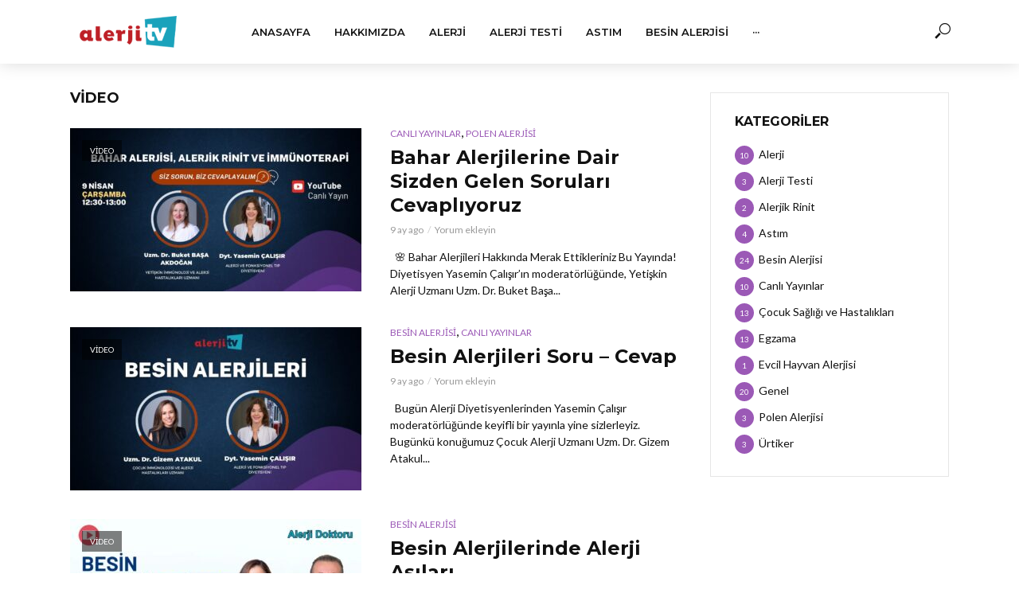

--- FILE ---
content_type: text/html; charset=UTF-8
request_url: https://alerjitv.com/type/video/
body_size: 22361
content:
<!DOCTYPE html>
<html lang="tr">
<head>
<meta charset="UTF-8">
<meta name="viewport" content="width=device-width,initial-scale=1.0">
<link rel="pingback" href="https://alerjitv.com/xmlrpc.php">
<link rel="profile" href="https://gmpg.org/xfn/11" />
<meta name='robots' content='noindex, follow' />

	<!-- This site is optimized with the Yoast SEO plugin v26.8 - https://yoast.com/product/yoast-seo-wordpress/ -->
	<title>Video arşivleri - Alerji TV</title>
	<meta property="og:locale" content="tr_TR" />
	<meta property="og:type" content="article" />
	<meta property="og:title" content="Video arşivleri - Alerji TV" />
	<meta property="og:url" content="https://alerjitv.com/type/video/" />
	<meta property="og:site_name" content="Alerji TV" />
	<meta name="twitter:card" content="summary_large_image" />
	<meta name="twitter:site" content="@alerjitv" />
	<script type="application/ld+json" class="yoast-schema-graph">{"@context":"https://schema.org","@graph":[{"@type":"CollectionPage","@id":"https://alerjitv.com/type/video/","url":"https://alerjitv.com/type/video/","name":"Video arşivleri - Alerji TV","isPartOf":{"@id":"https://alerjitv.com/#website"},"primaryImageOfPage":{"@id":"https://alerjitv.com/type/video/#primaryimage"},"image":{"@id":"https://alerjitv.com/type/video/#primaryimage"},"thumbnailUrl":"https://alerjitv.com/wp-content/uploads/2025/04/Bahar-Alerjilerine-Dair-Sizden-Gelen-Sorulari-Cevapliyoruz.jpeg","breadcrumb":{"@id":"https://alerjitv.com/type/video/#breadcrumb"},"inLanguage":"tr"},{"@type":"ImageObject","inLanguage":"tr","@id":"https://alerjitv.com/type/video/#primaryimage","url":"https://alerjitv.com/wp-content/uploads/2025/04/Bahar-Alerjilerine-Dair-Sizden-Gelen-Sorulari-Cevapliyoruz.jpeg","contentUrl":"https://alerjitv.com/wp-content/uploads/2025/04/Bahar-Alerjilerine-Dair-Sizden-Gelen-Sorulari-Cevapliyoruz.jpeg","width":1280,"height":720,"caption":"Bahar Alerjilerine Dair Sizden Gelen Soruları Cevaplıyoruz"},{"@type":"BreadcrumbList","@id":"https://alerjitv.com/type/video/#breadcrumb","itemListElement":[{"@type":"ListItem","position":1,"name":"Anasayfa","item":"https://alerjitv.com/"},{"@type":"ListItem","position":2,"name":"Video"}]},{"@type":"WebSite","@id":"https://alerjitv.com/#website","url":"https://alerjitv.com/","name":"Alerji TV","description":"","publisher":{"@id":"https://alerjitv.com/#organization"},"potentialAction":[{"@type":"SearchAction","target":{"@type":"EntryPoint","urlTemplate":"https://alerjitv.com/?s={search_term_string}"},"query-input":{"@type":"PropertyValueSpecification","valueRequired":true,"valueName":"search_term_string"}}],"inLanguage":"tr"},{"@type":"Organization","@id":"https://alerjitv.com/#organization","name":"Alerji TV","url":"https://alerjitv.com/","logo":{"@type":"ImageObject","inLanguage":"tr","@id":"https://alerjitv.com/#/schema/logo/image/","url":"https://alerjidiyetisyenleri.com/wp-content/uploads/2024/03/icon2.png","contentUrl":"https://alerjidiyetisyenleri.com/wp-content/uploads/2024/03/icon2.png","width":146,"height":40,"caption":"Alerji TV"},"image":{"@id":"https://alerjitv.com/#/schema/logo/image/"},"sameAs":["https://www.facebook.com/alerjitv","https://x.com/alerjitv","https://www.instagram.com/alerjitv/","https://www.youtube.com/channel/UCWdABW7Iy7kT47jkWTypwVw","https://www.linkedin.com/in/alerjitv/"]}]}</script>
	<!-- / Yoast SEO plugin. -->


<link rel='dns-prefetch' href='//www.googletagmanager.com' />
<link rel='dns-prefetch' href='//fonts.googleapis.com' />
<link rel="alternate" type="application/rss+xml" title="Alerji TV &raquo; akışı" href="https://alerjitv.com/feed/" />
<link rel="alternate" type="application/rss+xml" title="Alerji TV &raquo; yorum akışı" href="https://alerjitv.com/comments/feed/" />
<link rel="alternate" type="application/rss+xml" title="Alerji TV &raquo; Video Biçim akışı" href="https://alerjitv.com/type/video/feed/" />
<style id='wp-img-auto-sizes-contain-inline-css' type='text/css'>
img:is([sizes=auto i],[sizes^="auto," i]){contain-intrinsic-size:3000px 1500px}
/*# sourceURL=wp-img-auto-sizes-contain-inline-css */
</style>
<style id='wp-emoji-styles-inline-css' type='text/css'>

	img.wp-smiley, img.emoji {
		display: inline !important;
		border: none !important;
		box-shadow: none !important;
		height: 1em !important;
		width: 1em !important;
		margin: 0 0.07em !important;
		vertical-align: -0.1em !important;
		background: none !important;
		padding: 0 !important;
	}
/*# sourceURL=wp-emoji-styles-inline-css */
</style>
<style id='wp-block-library-inline-css' type='text/css'>
:root{--wp-block-synced-color:#7a00df;--wp-block-synced-color--rgb:122,0,223;--wp-bound-block-color:var(--wp-block-synced-color);--wp-editor-canvas-background:#ddd;--wp-admin-theme-color:#007cba;--wp-admin-theme-color--rgb:0,124,186;--wp-admin-theme-color-darker-10:#006ba1;--wp-admin-theme-color-darker-10--rgb:0,107,160.5;--wp-admin-theme-color-darker-20:#005a87;--wp-admin-theme-color-darker-20--rgb:0,90,135;--wp-admin-border-width-focus:2px}@media (min-resolution:192dpi){:root{--wp-admin-border-width-focus:1.5px}}.wp-element-button{cursor:pointer}:root .has-very-light-gray-background-color{background-color:#eee}:root .has-very-dark-gray-background-color{background-color:#313131}:root .has-very-light-gray-color{color:#eee}:root .has-very-dark-gray-color{color:#313131}:root .has-vivid-green-cyan-to-vivid-cyan-blue-gradient-background{background:linear-gradient(135deg,#00d084,#0693e3)}:root .has-purple-crush-gradient-background{background:linear-gradient(135deg,#34e2e4,#4721fb 50%,#ab1dfe)}:root .has-hazy-dawn-gradient-background{background:linear-gradient(135deg,#faaca8,#dad0ec)}:root .has-subdued-olive-gradient-background{background:linear-gradient(135deg,#fafae1,#67a671)}:root .has-atomic-cream-gradient-background{background:linear-gradient(135deg,#fdd79a,#004a59)}:root .has-nightshade-gradient-background{background:linear-gradient(135deg,#330968,#31cdcf)}:root .has-midnight-gradient-background{background:linear-gradient(135deg,#020381,#2874fc)}:root{--wp--preset--font-size--normal:16px;--wp--preset--font-size--huge:42px}.has-regular-font-size{font-size:1em}.has-larger-font-size{font-size:2.625em}.has-normal-font-size{font-size:var(--wp--preset--font-size--normal)}.has-huge-font-size{font-size:var(--wp--preset--font-size--huge)}.has-text-align-center{text-align:center}.has-text-align-left{text-align:left}.has-text-align-right{text-align:right}.has-fit-text{white-space:nowrap!important}#end-resizable-editor-section{display:none}.aligncenter{clear:both}.items-justified-left{justify-content:flex-start}.items-justified-center{justify-content:center}.items-justified-right{justify-content:flex-end}.items-justified-space-between{justify-content:space-between}.screen-reader-text{border:0;clip-path:inset(50%);height:1px;margin:-1px;overflow:hidden;padding:0;position:absolute;width:1px;word-wrap:normal!important}.screen-reader-text:focus{background-color:#ddd;clip-path:none;color:#444;display:block;font-size:1em;height:auto;left:5px;line-height:normal;padding:15px 23px 14px;text-decoration:none;top:5px;width:auto;z-index:100000}html :where(.has-border-color){border-style:solid}html :where([style*=border-top-color]){border-top-style:solid}html :where([style*=border-right-color]){border-right-style:solid}html :where([style*=border-bottom-color]){border-bottom-style:solid}html :where([style*=border-left-color]){border-left-style:solid}html :where([style*=border-width]){border-style:solid}html :where([style*=border-top-width]){border-top-style:solid}html :where([style*=border-right-width]){border-right-style:solid}html :where([style*=border-bottom-width]){border-bottom-style:solid}html :where([style*=border-left-width]){border-left-style:solid}html :where(img[class*=wp-image-]){height:auto;max-width:100%}:where(figure){margin:0 0 1em}html :where(.is-position-sticky){--wp-admin--admin-bar--position-offset:var(--wp-admin--admin-bar--height,0px)}@media screen and (max-width:600px){html :where(.is-position-sticky){--wp-admin--admin-bar--position-offset:0px}}

/*# sourceURL=wp-block-library-inline-css */
</style><style id='wp-block-paragraph-inline-css' type='text/css'>
.is-small-text{font-size:.875em}.is-regular-text{font-size:1em}.is-large-text{font-size:2.25em}.is-larger-text{font-size:3em}.has-drop-cap:not(:focus):first-letter{float:left;font-size:8.4em;font-style:normal;font-weight:100;line-height:.68;margin:.05em .1em 0 0;text-transform:uppercase}body.rtl .has-drop-cap:not(:focus):first-letter{float:none;margin-left:.1em}p.has-drop-cap.has-background{overflow:hidden}:root :where(p.has-background){padding:1.25em 2.375em}:where(p.has-text-color:not(.has-link-color)) a{color:inherit}p.has-text-align-left[style*="writing-mode:vertical-lr"],p.has-text-align-right[style*="writing-mode:vertical-rl"]{rotate:180deg}
/*# sourceURL=https://alerjitv.com/wp-includes/blocks/paragraph/style.min.css */
</style>
<style id='global-styles-inline-css' type='text/css'>
:root{--wp--preset--aspect-ratio--square: 1;--wp--preset--aspect-ratio--4-3: 4/3;--wp--preset--aspect-ratio--3-4: 3/4;--wp--preset--aspect-ratio--3-2: 3/2;--wp--preset--aspect-ratio--2-3: 2/3;--wp--preset--aspect-ratio--16-9: 16/9;--wp--preset--aspect-ratio--9-16: 9/16;--wp--preset--color--black: #000000;--wp--preset--color--cyan-bluish-gray: #abb8c3;--wp--preset--color--white: #ffffff;--wp--preset--color--pale-pink: #f78da7;--wp--preset--color--vivid-red: #cf2e2e;--wp--preset--color--luminous-vivid-orange: #ff6900;--wp--preset--color--luminous-vivid-amber: #fcb900;--wp--preset--color--light-green-cyan: #7bdcb5;--wp--preset--color--vivid-green-cyan: #00d084;--wp--preset--color--pale-cyan-blue: #8ed1fc;--wp--preset--color--vivid-cyan-blue: #0693e3;--wp--preset--color--vivid-purple: #9b51e0;--wp--preset--color--vlog-acc: #9b59b6;--wp--preset--color--vlog-meta: #999999;--wp--preset--color--vlog-txt: #111111;--wp--preset--color--vlog-bg: #ffffff;--wp--preset--color--vlog-highlight-txt: #ffffff;--wp--preset--color--vlog-highlight-bg: #34495e;--wp--preset--gradient--vivid-cyan-blue-to-vivid-purple: linear-gradient(135deg,rgb(6,147,227) 0%,rgb(155,81,224) 100%);--wp--preset--gradient--light-green-cyan-to-vivid-green-cyan: linear-gradient(135deg,rgb(122,220,180) 0%,rgb(0,208,130) 100%);--wp--preset--gradient--luminous-vivid-amber-to-luminous-vivid-orange: linear-gradient(135deg,rgb(252,185,0) 0%,rgb(255,105,0) 100%);--wp--preset--gradient--luminous-vivid-orange-to-vivid-red: linear-gradient(135deg,rgb(255,105,0) 0%,rgb(207,46,46) 100%);--wp--preset--gradient--very-light-gray-to-cyan-bluish-gray: linear-gradient(135deg,rgb(238,238,238) 0%,rgb(169,184,195) 100%);--wp--preset--gradient--cool-to-warm-spectrum: linear-gradient(135deg,rgb(74,234,220) 0%,rgb(151,120,209) 20%,rgb(207,42,186) 40%,rgb(238,44,130) 60%,rgb(251,105,98) 80%,rgb(254,248,76) 100%);--wp--preset--gradient--blush-light-purple: linear-gradient(135deg,rgb(255,206,236) 0%,rgb(152,150,240) 100%);--wp--preset--gradient--blush-bordeaux: linear-gradient(135deg,rgb(254,205,165) 0%,rgb(254,45,45) 50%,rgb(107,0,62) 100%);--wp--preset--gradient--luminous-dusk: linear-gradient(135deg,rgb(255,203,112) 0%,rgb(199,81,192) 50%,rgb(65,88,208) 100%);--wp--preset--gradient--pale-ocean: linear-gradient(135deg,rgb(255,245,203) 0%,rgb(182,227,212) 50%,rgb(51,167,181) 100%);--wp--preset--gradient--electric-grass: linear-gradient(135deg,rgb(202,248,128) 0%,rgb(113,206,126) 100%);--wp--preset--gradient--midnight: linear-gradient(135deg,rgb(2,3,129) 0%,rgb(40,116,252) 100%);--wp--preset--font-size--small: 12.8px;--wp--preset--font-size--medium: 20px;--wp--preset--font-size--large: 22.4px;--wp--preset--font-size--x-large: 42px;--wp--preset--font-size--normal: 16px;--wp--preset--font-size--huge: 28.8px;--wp--preset--spacing--20: 0.44rem;--wp--preset--spacing--30: 0.67rem;--wp--preset--spacing--40: 1rem;--wp--preset--spacing--50: 1.5rem;--wp--preset--spacing--60: 2.25rem;--wp--preset--spacing--70: 3.38rem;--wp--preset--spacing--80: 5.06rem;--wp--preset--shadow--natural: 6px 6px 9px rgba(0, 0, 0, 0.2);--wp--preset--shadow--deep: 12px 12px 50px rgba(0, 0, 0, 0.4);--wp--preset--shadow--sharp: 6px 6px 0px rgba(0, 0, 0, 0.2);--wp--preset--shadow--outlined: 6px 6px 0px -3px rgb(255, 255, 255), 6px 6px rgb(0, 0, 0);--wp--preset--shadow--crisp: 6px 6px 0px rgb(0, 0, 0);}:where(.is-layout-flex){gap: 0.5em;}:where(.is-layout-grid){gap: 0.5em;}body .is-layout-flex{display: flex;}.is-layout-flex{flex-wrap: wrap;align-items: center;}.is-layout-flex > :is(*, div){margin: 0;}body .is-layout-grid{display: grid;}.is-layout-grid > :is(*, div){margin: 0;}:where(.wp-block-columns.is-layout-flex){gap: 2em;}:where(.wp-block-columns.is-layout-grid){gap: 2em;}:where(.wp-block-post-template.is-layout-flex){gap: 1.25em;}:where(.wp-block-post-template.is-layout-grid){gap: 1.25em;}.has-black-color{color: var(--wp--preset--color--black) !important;}.has-cyan-bluish-gray-color{color: var(--wp--preset--color--cyan-bluish-gray) !important;}.has-white-color{color: var(--wp--preset--color--white) !important;}.has-pale-pink-color{color: var(--wp--preset--color--pale-pink) !important;}.has-vivid-red-color{color: var(--wp--preset--color--vivid-red) !important;}.has-luminous-vivid-orange-color{color: var(--wp--preset--color--luminous-vivid-orange) !important;}.has-luminous-vivid-amber-color{color: var(--wp--preset--color--luminous-vivid-amber) !important;}.has-light-green-cyan-color{color: var(--wp--preset--color--light-green-cyan) !important;}.has-vivid-green-cyan-color{color: var(--wp--preset--color--vivid-green-cyan) !important;}.has-pale-cyan-blue-color{color: var(--wp--preset--color--pale-cyan-blue) !important;}.has-vivid-cyan-blue-color{color: var(--wp--preset--color--vivid-cyan-blue) !important;}.has-vivid-purple-color{color: var(--wp--preset--color--vivid-purple) !important;}.has-black-background-color{background-color: var(--wp--preset--color--black) !important;}.has-cyan-bluish-gray-background-color{background-color: var(--wp--preset--color--cyan-bluish-gray) !important;}.has-white-background-color{background-color: var(--wp--preset--color--white) !important;}.has-pale-pink-background-color{background-color: var(--wp--preset--color--pale-pink) !important;}.has-vivid-red-background-color{background-color: var(--wp--preset--color--vivid-red) !important;}.has-luminous-vivid-orange-background-color{background-color: var(--wp--preset--color--luminous-vivid-orange) !important;}.has-luminous-vivid-amber-background-color{background-color: var(--wp--preset--color--luminous-vivid-amber) !important;}.has-light-green-cyan-background-color{background-color: var(--wp--preset--color--light-green-cyan) !important;}.has-vivid-green-cyan-background-color{background-color: var(--wp--preset--color--vivid-green-cyan) !important;}.has-pale-cyan-blue-background-color{background-color: var(--wp--preset--color--pale-cyan-blue) !important;}.has-vivid-cyan-blue-background-color{background-color: var(--wp--preset--color--vivid-cyan-blue) !important;}.has-vivid-purple-background-color{background-color: var(--wp--preset--color--vivid-purple) !important;}.has-black-border-color{border-color: var(--wp--preset--color--black) !important;}.has-cyan-bluish-gray-border-color{border-color: var(--wp--preset--color--cyan-bluish-gray) !important;}.has-white-border-color{border-color: var(--wp--preset--color--white) !important;}.has-pale-pink-border-color{border-color: var(--wp--preset--color--pale-pink) !important;}.has-vivid-red-border-color{border-color: var(--wp--preset--color--vivid-red) !important;}.has-luminous-vivid-orange-border-color{border-color: var(--wp--preset--color--luminous-vivid-orange) !important;}.has-luminous-vivid-amber-border-color{border-color: var(--wp--preset--color--luminous-vivid-amber) !important;}.has-light-green-cyan-border-color{border-color: var(--wp--preset--color--light-green-cyan) !important;}.has-vivid-green-cyan-border-color{border-color: var(--wp--preset--color--vivid-green-cyan) !important;}.has-pale-cyan-blue-border-color{border-color: var(--wp--preset--color--pale-cyan-blue) !important;}.has-vivid-cyan-blue-border-color{border-color: var(--wp--preset--color--vivid-cyan-blue) !important;}.has-vivid-purple-border-color{border-color: var(--wp--preset--color--vivid-purple) !important;}.has-vivid-cyan-blue-to-vivid-purple-gradient-background{background: var(--wp--preset--gradient--vivid-cyan-blue-to-vivid-purple) !important;}.has-light-green-cyan-to-vivid-green-cyan-gradient-background{background: var(--wp--preset--gradient--light-green-cyan-to-vivid-green-cyan) !important;}.has-luminous-vivid-amber-to-luminous-vivid-orange-gradient-background{background: var(--wp--preset--gradient--luminous-vivid-amber-to-luminous-vivid-orange) !important;}.has-luminous-vivid-orange-to-vivid-red-gradient-background{background: var(--wp--preset--gradient--luminous-vivid-orange-to-vivid-red) !important;}.has-very-light-gray-to-cyan-bluish-gray-gradient-background{background: var(--wp--preset--gradient--very-light-gray-to-cyan-bluish-gray) !important;}.has-cool-to-warm-spectrum-gradient-background{background: var(--wp--preset--gradient--cool-to-warm-spectrum) !important;}.has-blush-light-purple-gradient-background{background: var(--wp--preset--gradient--blush-light-purple) !important;}.has-blush-bordeaux-gradient-background{background: var(--wp--preset--gradient--blush-bordeaux) !important;}.has-luminous-dusk-gradient-background{background: var(--wp--preset--gradient--luminous-dusk) !important;}.has-pale-ocean-gradient-background{background: var(--wp--preset--gradient--pale-ocean) !important;}.has-electric-grass-gradient-background{background: var(--wp--preset--gradient--electric-grass) !important;}.has-midnight-gradient-background{background: var(--wp--preset--gradient--midnight) !important;}.has-small-font-size{font-size: var(--wp--preset--font-size--small) !important;}.has-medium-font-size{font-size: var(--wp--preset--font-size--medium) !important;}.has-large-font-size{font-size: var(--wp--preset--font-size--large) !important;}.has-x-large-font-size{font-size: var(--wp--preset--font-size--x-large) !important;}
/*# sourceURL=global-styles-inline-css */
</style>

<style id='classic-theme-styles-inline-css' type='text/css'>
/*! This file is auto-generated */
.wp-block-button__link{color:#fff;background-color:#32373c;border-radius:9999px;box-shadow:none;text-decoration:none;padding:calc(.667em + 2px) calc(1.333em + 2px);font-size:1.125em}.wp-block-file__button{background:#32373c;color:#fff;text-decoration:none}
/*# sourceURL=/wp-includes/css/classic-themes.min.css */
</style>
<link rel='stylesheet' id='mks_shortcodes_simple_line_icons-css' href='https://alerjitv.com/wp-content/plugins/meks-flexible-shortcodes/css/simple-line/simple-line-icons.css?ver=1.3.8' type='text/css' media='screen' />
<link rel='stylesheet' id='mks_shortcodes_css-css' href='https://alerjitv.com/wp-content/plugins/meks-flexible-shortcodes/css/style.css?ver=1.3.8' type='text/css' media='screen' />
<link rel='stylesheet' id='vlog-fonts-css' href='https://fonts.googleapis.com/css?family=Lato%3A400%7CMontserrat%3A400%2C700%2C600&#038;subset=latin&#038;ver=2.5.2' type='text/css' media='all' />
<link rel='stylesheet' id='vlog-main-css' href='https://alerjitv.com/wp-content/themes/vlog/assets/css/min.css?ver=2.5.2' type='text/css' media='all' />
<style id='vlog-main-inline-css' type='text/css'>
body,#cancel-comment-reply-link,.vlog-wl-action .vlog-button,.vlog-actions-menu .vlog-action-login a {color: #111111;font-family: 'Lato';font-weight: 400;}.vlog-body-box{background-color:#ffffff;}h1, h2, h3, h4, h5, h6,.h1, .h2, .h3, .h4, .h5, .h6,blockquote,.vlog-comments .url,.comment-author b,.vlog-site-header .site-title a,.entry-content thead td,#bbpress-forums .bbp-forum-title, #bbpress-forums .bbp-topic-permalink,.wp-block-cover .wp-block-cover-image-text, .wp-block-cover .wp-block-cover-text, .wp-block-cover h2, .wp-block-cover-image .wp-block-cover-image-text, .wp-block-cover-image .wp-block-cover-text, .wp-block-cover-image h2 {font-family: 'Montserrat';font-weight: 700;}.vlog-site-header a,.dl-menuwrapper li a{font-family: 'Montserrat';font-weight: 600;}body{font-size: 1.6rem;}.entry-headline.h4{font-size: 1.8rem;}.vlog-site-header .vlog-main-nav li a{font-size: 1.3rem;}.vlog-sidebar, .vlog-site-footer p, .vlog-lay-b .entry-content p, .vlog-lay-c .entry-content p, .vlog-lay-d .entry-content p, .vlog-lay-e .entry-content p{font-size: 1.4rem;}.widget .widget-title{font-size: 1.6rem;}.vlog-mod-head .vlog-mod-title h4{font-size: 1.8rem;}h1, .h1 {font-size: 2.8rem;}h2, .h2 {font-size: 2.4rem;}h3, .h3 {font-size: 2.0rem;}h4, .h4, .vlog-no-sid .vlog-lay-d .h5, .vlog-no-sid .vlog-lay-e .h5, .vlog-no-sid .vlog-lay-f .h5 {font-size: 1.8rem;}h5, .h5, .vlog-no-sid .vlog-lay-g .h6 {font-size: 1.6rem;}h6, .h6 {font-size: 1.4rem;}.h7{font-size: 1.3rem;}.entry-headline h4{font-size: 1.8rem;}.meta-item{font-size: 1.2rem;}.vlog-top-bar,.vlog-top-bar .sub-menu{background-color: #34495e;}.vlog-top-bar ul li a,.vlog-site-date{color: #8b97a3;}.vlog-top-bar ul li:hover > a{color: #ffffff;}.vlog-header-middle{height: 80px;}.vlog-header-middle .site-title img{max-height: 80px;}.vlog-site-header,.vlog-header-shadow .vlog-header-wrapper,.vlog-site-header .vlog-main-nav .sub-menu,.vlog-actions-button .sub-menu,.vlog-site-header .vlog-main-nav > li:hover > a,.vlog-actions-button:hover > span,.vlog-action-search.active.vlog-actions-button > span,.vlog-actions-search input[type=text]:focus,.vlog-responsive-header,.dl-menuwrapper .dl-menu{background-color: #ffffff;}.vlog-site-header,.vlog-site-header .entry-title a,.vlog-site-header a,.vlog-custom-cart,.dl-menuwrapper li a,.vlog-site-header .vlog-search-form input[type=text],.vlog-responsive-header,.vlog-responsive-header a.vlog-responsive-header .entry-title a,.dl-menuwrapper button,.vlog-remove-wl, .vlog-remove-ll {color: #111111;}.vlog-main-nav .sub-menu li:hover > a,.vlog-main-nav > .current_page_item > a,.vlog-main-nav .current-menu-item > a,.vlog-main-nav li:not(.menu-item-has-children):hover > a,.vlog-actions-button.vlog-action-search:hover span,.vlog-actions-button.vlog-cart-icon:hover a,.dl-menuwrapper li a:focus,.dl-menuwrapper li a:hover,.dl-menuwrapper button:hover,.vlog-main-nav .vlog-mega-menu .entry-title a:hover,.vlog-menu-posts .entry-title a:hover,.vlog-menu-posts .vlog-remove-wl:hover{color: #9b59b6;}.vlog-site-header .vlog-search-form input[type=text]::-webkit-input-placeholder { color: #111111;}.vlog-site-header .vlog-search-form input[type=text]::-moz-placeholder {color: #111111;}.vlog-site-header .vlog-search-form input[type=text]:-ms-input-placeholder {color: #111111;}.vlog-watch-later-count{background-color: #9b59b6;}.pulse{-webkit-box-shadow: 0 0 0 0 #f0f0f0, 0 0 0 0 rgba(155,89,182,0.7);box-shadow: 0 0 0 0 #f0f0f0, 0 0 0 0 rgba(155,89,182,0.7);}.vlog-header-bottom{background: #f6f6f6;}.vlog-header-bottom,.vlog-header-bottom .entry-title a,.vlog-header-bottom a,.vlog-header-bottom .vlog-search-form input[type=text]{color: #111111;}.vlog-header-bottom .vlog-main-nav .sub-menu li:hover > a, .vlog-header-bottom .vlog-main-nav > .current_page_item > a, .vlog-header-bottom .vlog-main-nav .current-menu-item > a, .vlog-header-bottom .vlog-main-nav li:not(.menu-item-has-children):hover > a, .vlog-header-bottom .vlog-actions-button.vlog-action-search:hover span,.vlog-header-bottom .entry-title a:hover,.vlog-header-bottom .vlog-remove-wl:hover,.vlog-header-bottom .vlog-mega-menu .entry-title a:hover{color: #9b59b6;}.vlog-header-bottom li:hover a,.vlog-header-bottom li:hover > span{color: #111111;}.vlog-header-bottom .vlog-search-form input[type=text]::-webkit-input-placeholder { color: #111111;}.vlog-header-bottom .vlog-search-form input[type=text]::-moz-placeholder {color: #111111;}.vlog-header-bottom .vlog-search-form input[type=text]:-ms-input-placeholder {color: #111111;}.vlog-header-bottom .vlog-watch-later-count{background-color: #9b59b6;}.vlog-header-bottom .pulse{-webkit-box-shadow: 0 0 0 0 #f0f0f0, 0 0 0 0 rgba(155,89,182,0.7);box-shadow: 0 0 0 0 #f0f0f0, 0 0 0 0 rgba(155,89,182,0.7);}.vlog-sticky-header.vlog-site-header,.vlog-sticky-header.vlog-site-header .vlog-main-nav .sub-menu,.vlog-sticky-header .vlog-actions-button .sub-menu,.vlog-sticky-header.vlog-site-header .vlog-main-nav > li:hover > a,.vlog-sticky-header .vlog-actions-button:hover > span,.vlog-sticky-header .vlog-action-search.active.vlog-actions-button > span,.vlog-sticky-header .vlog-actions-search input[type=text]:focus{background-color: #ffffff;}.vlog-sticky-header,.vlog-sticky-header .entry-title a,.vlog-sticky-header a,.vlog-sticky-header .vlog-search-form input[type=text],.vlog-sticky-header.vlog-site-header a{color: #111111;}.vlog-sticky-header .vlog-main-nav .sub-menu li:hover > a,.vlog-sticky-header .vlog-main-nav > .current_page_item > a,.vlog-sticky-header .vlog-main-nav li:not(.menu-item-has-children):hover > a,.vlog-sticky-header .vlog-actions-button.vlog-action-search:hover span,.vlog-sticky-header.vlog-header-bottom .vlog-main-nav .current-menu-item > a,.vlog-sticky-header.vlog-header-bottom .entry-title a:hover,.vlog-sticky-header.vlog-header-bottom.vlog-remove-wl:hover,.vlog-sticky-header .vlog-main-nav .vlog-mega-menu .entry-title a:hover,.vlog-sticky-header .vlog-menu-posts .entry-title a:hover,.vlog-sticky-header .vlog-menu-posts .vlog-remove-wl:hover {color: #9b59b6;}.vlog-header-bottom .vlog-search-form input[type=text]::-webkit-input-placeholder { color: #111111;}.vlog-header-bottom .vlog-search-form input[type=text]::-moz-placeholder {color: #111111;}.vlog-header-bottom .vlog-search-form input[type=text]:-ms-input-placeholder {color: #111111;}.vlog-sticky-header .vlog-watch-later-count{background-color: #9b59b6;}.vlog-sticky-header .pulse{-webkit-box-shadow: 0 0 0 0 #f0f0f0, 0 0 0 0 rgba(155,89,182,0.7);box-shadow: 0 0 0 0 #f0f0f0, 0 0 0 0 rgba(155,89,182,0.7);}a{color: #9b59b6; }.meta-item,.meta-icon,.meta-comments a,.vlog-prev-next-nav .vlog-pn-ico,.comment-metadata a,.widget_calendar table caption,.widget_archive li,.widget_recent_comments li,.rss-date,.widget_rss cite,.widget_tag_cloud a:after,.widget_recent_entries li .post-date,.meta-tags a:after,.bbp-forums .bbp-forum-freshness a,#vlog-video-sticky-close{color: #999999; }.vlog-pagination .dots:hover, .vlog-pagination a, .vlog-post .entry-category a:hover,a.meta-icon:hover,.meta-comments:hover,.meta-comments:hover a,.vlog-prev-next-nav a,.widget_tag_cloud a,.widget_calendar table tfoot tr td a,.vlog-button-search,.meta-tags a,.vlog-all-link:hover,.vlog-sl-item:hover,.entry-content-single .meta-tags a:hover,#bbpress-forums .bbp-forum-title, #bbpress-forums .bbp-topic-permalink{color: #111111; }.vlog-count,.vlog-button,.vlog-pagination .vlog-button,.vlog-pagination .vlog-button:hover,.vlog-listen-later-count,.vlog-cart-icon a .vlog-cart-count,a.page-numbers:hover,.widget_calendar table tbody td a,.vlog-load-more a,.vlog-next a,.vlog-prev a,.vlog-pagination .next,.vlog-pagination .prev,.mks_author_link,.mks_read_more a,.vlog-wl-action .vlog-button,body .mejs-controls .mejs-time-rail .mejs-time-current,.vlog-link-pages a,body a.llms-button-action {background-color: #9b59b6;}body a.llms-button-action:hover {background-color: #9b59b6;color: #fff;}.vlog-pagination .uil-ripple-css div:nth-of-type(1),.vlog-pagination .uil-ripple-css div:nth-of-type(2),blockquote{border-color: #9b59b6;}.entry-content-single a,#bbpress-forums .bbp-forum-title:hover, #bbpress-forums .bbp-topic-permalink:hover{color: #9b59b6;}.entry-content-single a:not(.wp-block-button__link):hover,.textwidget a:hover{color: #111111;}.vlog-site-content,.vlog-content .entry-content-single a.vlog-popup-img,.vlog-format-content.vlog-sticky-video{ background: #ffffff;}.vlog-content .entry-content-single a.vlog-popup-img{color: #ffffff;}h1,h2,h3,h4,h5,h6,.h1, .h2, .h3, .h4, .h5, .h6,.entry-title a,.vlog-comments .url,.rsswidget:hover,.vlog-format-inplay .entry-category a:hover,.vlog-format-inplay .meta-comments a:hover,.vlog-format-inplay .action-item,.vlog-format-inplay .entry-title a,.vlog-format-inplay .entry-title a:hover { color: #111111;}.widget ul li a{color: #111111;}.widget ul li a:hover,.entry-title a:hover,.widget .vlog-search-form .vlog-button-search:hover,.bypostauthor .comment-body .fn:before,.vlog-comments .url:hover,#cancel-comment-reply-link,.widget_tag_cloud a:hover,.meta-tags a:hover,.vlog-remove-wl:hover{color: #9b59b6;}.entry-content p{color: #111111;}.widget_calendar #today:after{background: rgba(17,17,17,0.1)}.vlog-button,.vlog-button a,.vlog-pagination .vlog-button,.vlog-pagination .next,.vlog-pagination .prev,a.page-numbers:hover,.widget_calendar table tbody td a,.vlog-featured-info-2 .entry-title a,.vlog-load-more a,.vlog-next a,.vlog-prev a,.mks_author_link,.mks_read_more a,.vlog-wl-action .vlog-button,.vlog-link-pages a,.vlog-link-pages a:hover{color: #FFF;}#cancel-comment-reply-link, .comment-reply-link, .vlog-rm,.vlog-mod-actions .vlog-all-link,.vlog-slider-controls .owl-next, .vlog-slider-controls .owl-prev {color: #9b59b6; border-color: rgba(155,89,182,0.7)}.vlog-mod-actions .vlog-all-link:hover,.vlog-slider-controls .owl-next:hover, .vlog-slider-controls .owl-prev:hover {color: #111111; border-color: rgba(17,17,17,0.7)}.comment-reply-link:hover,.vlog-rm:hover,a.button.product_type_simple.add_to_cart_button:hover,a.added_to_cart:hover,#cancel-comment-reply-link:hover{color: #111111;border-color: #111111;}.entry-content .wp-block-button__link,.wp-block-search__button{background: #9b59b6; color: #ffffff;}.wp-block-button__link:hover,.wp-block-search__button:hover{color: #ffffff;}.wp-block-separator{border-color: rgba(17,17,17,0.2);border-bottom-width: 1px;}.wp-block-calendar tfoot a{color: #9b59b6; }.vlog-highlight .entry-category,.vlog-highlight .entry-category a,.vlog-highlight .meta-item a,.vlog-highlight .meta-item span,.vlog-highlight .meta-item,.vlog-highlight.widget_tag_cloud a:hover{color: rgba(255,255,255,0.5);}.vlog-highlight {background: #34495e;color: #ffffff;border: none;}.vlog-highlight .widget-title{border-bottom-color: rgba(255,255,255,0.1);}.vlog-highlight .entry-title,.vlog-highlight .entry-category a:hover,.vlog-highlight .action-item,.vlog-highlight .meta-item a:hover,.vlog-highlight .widget-title span,.vlog-highlight .entry-title a,.widget.vlog-highlight ul li a,.vlog-highlight.widget_calendar table tfoot tr td a,.vlog-highlight .widget_tag_cloud a{color: #ffffff;}.vlog-highlight .widget_calendar #today:after{ background: rgba(255,255,255,0.1);}.widget.vlog-highlightinput[type=number], .widget.vlog-highlight input[type=text], .widget.vlog-highlight input[type=email], .widget.vlog-highlight input[type=url], .widget.vlog-highlight input[type=tel], .widget.vlog-highlight input[type=date], .widget.vlog-highlight input[type=password], .widget.vlog-highlight select, .widget.vlog-highlight textarea{background: #FFF;color: #111;border-color: rgba(255,255,255,0.1);}.vlog-highlight .vlog-button-search{color:#111;}.vlog-bg-box,.author .vlog-mod-desc,.vlog-bg{background: rgba(17,17,17,0.05);}.vlog-pagination .current{background: rgba(17,17,17,0.1);}.vlog-site-footer{background: #34495e;color: #ffffff;}.vlog-site-footer .widget-title,.vlog-site-footer .widget_calendar table tbody td a,.vlog-site-footer .widget_calendar table tfoot tr td a,.vlog-site-footer .widget.mks_author_widget h3,.vlog-site-footer.mks_author_link,.vlog-site-footer .vlog-button:hover,.vlog-site-footer .meta-item a:hover,.vlog-site-footer .entry-category a:hover {color: #ffffff;}.vlog-site-footer a,.vlog-site-footer ul li a,.vlog-site-footer .widget_calendar table tbody td a:hover,.vlog-site-footer .widget_calendar table tfoot tr td a:hover{color: rgba(255,255,255,0.8);}.vlog-site-footer .meta-item a,.vlog-site-footer .meta-item .meta-icon,.vlog-site-footer .widget_recent_entries li .post-date,.vlog-site-footer .meta-item{color: rgba(255,255,255,0.5);}.vlog-site-footer .meta-comments:hover,.vlog-site-footer ul li a:hover,.vlog-site-footer a:hover{color: #ffffff;}.vlog-site-footer .widget .vlog-count,.vlog-site-footer .widget_calendar table tbody td a,.vlog-site-footer a.mks_author_link,.vlog-site-footer a.mks_author_link:hover,.vlog-site-footer .widget_calendar table tbody td a:hover{color: #34495e;background: #ffffff;}.vlog-site-footer .widget .vlog-search-form input[type=text],.vlog-site-footer select{ background: #FFF; color: #111; border:#ffffff;}.vlog-site-footer .widget .vlog-search-form .vlog-button-search{color: #111;}.vlog-site-footer .vlog-mod-actions .vlog-all-link, .vlog-site-footer .vlog-slider-controls .owl-next, .vlog-site-footer .vlog-slider-controls .owl-prev{ color: rgba(255,255,255,0.8); border-color:rgba(255,255,255,0.8);}.vlog-site-footer .vlog-mod-actions .vlog-all-link:hover, .vlog-site-footer .vlog-slider-controls .owl-next:hover, .vlog-site-footer .vlog-slider-controls .owl-prev:hover{ color: rgba(255,255,255,1); border-color:rgba(255,255,255,1);}.entry-content-single ul > li:before,.vlog-comments .comment-content ul > li:before{color: #9b59b6;}input[type=number], input[type=text], input[type=email],input[type=search], input[type=url], input[type=tel], input[type=date], input[type=password], select, textarea,.widget,.vlog-comments,.comment-list,.comment .comment-respond,.widget .vlog-search-form input[type=text],.vlog-content .vlog-prev-next-nav,.vlog-wl-action,.vlog-mod-desc .vlog-search-form,.entry-content table,.entry-content td, .entry-content th,.entry-content-single table,.entry-content-single td, .entry-content-single th,.vlog-comments table,.vlog-comments td, .vlog-comments th,.wp-block-calendar tfoot{border-color: rgba(17,17,17,0.1);}input[type=number]:focus, input[type=text]:focus, input[type=email]:focus, input[type=url]:focus, input[type=tel]:focus, input[type=date]:focus, input[type=password]:focus, select:focus, textarea:focus{border-color: rgba(17,17,17,0.3);}input[type=number], input[type=text], input[type=email], input[type=url], input[type=tel], input[type=date], input[type=password], select, textarea{background-color: rgba(17,17,17,0.03);}body div.wpforms-container-full .wpforms-form input, body div.wpforms-container-full .wpforms-form select, body div.wpforms-container-full .wpforms-form textarea {background-color: rgba(17,17,17,0.03) !important; border-color: rgba(17,17,17,0.1) !important;}.vlog-button,input[type="submit"],.woocommerce-product-search button[type="submit"],.wpcf7-submit,input[type="button"],body div.wpforms-container-full .wpforms-form input[type=submit], body div.wpforms-container-full .wpforms-form button[type=submit], body div.wpforms-container-full .wpforms-form .wpforms-page-button,body div.wpforms-container-full .wpforms-form input[type=submit]:hover, body div.wpforms-container-full .wpforms-form button[type=submit]:hover, body div.wpforms-container-full .wpforms-form .wpforms-page-button:hover {background-color: #9b59b6;}.vlog-comments .comment-content{color: rgba(17,17,17,0.8);}li.bypostauthor > .comment-body,.vlog-rm {border-color: #9b59b6;}.vlog-ripple-circle{stroke: #9b59b6;}.vlog-cover-bg,.vlog-featured-2 .vlog-featured-item,.vlog-featured-3 .vlog-featured-item,.vlog-featured-4 .owl-item,.vlog-featured-5{height: 500px;}.vlog-fa-5-wrapper{height: 428px;}.vlog-fa-5-wrapper .fa-item{height: 178px;}div.bbp-submit-wrapper button, #bbpress-forums #bbp-your-profile fieldset.submit button{color:#FFF;background-color: #9b59b6;}.vlog-breadcrumbs a:hover{color: #111111;}.vlog-breadcrumbs{ border-bottom: 1px solid rgba(17,17,17,0.1);}.vlog-special-tag-label{background-color: rgba(155,89,182,0.5);}.vlog-special-tag-label{background-color: rgba(155,89,182,0.5);}.entry-image:hover .vlog-special-tag-label{background-color: rgba(155,89,182,0.8);}.vlog-format-inplay .entry-category a,.vlog-format-inplay .action-item:hover,.vlog-featured .vlog-format-inplay .meta-icon,.vlog-featured .vlog-format-inplay .meta-item,.vlog-format-inplay .meta-comments a,.vlog-featured-2 .vlog-format-inplay .entry-category a,.vlog-featured-2 .vlog-format-inplay .action-item:hover,.vlog-featured-2 .vlog-format-inplay .meta-icon,.vlog-featured-2 .vlog-format-inplay .meta-item,.vlog-featured-2 .vlog-format-inplay .meta-comments a{color: rgba(17,17,17,0.7);}.site-title{text-transform: uppercase;}.site-description{text-transform: uppercase;}.vlog-site-header{text-transform: uppercase;}.vlog-top-bar{text-transform: uppercase;}.entry-title{text-transform: none;}.entry-category a{text-transform: uppercase;}.vlog-mod-title, comment-author .fn{text-transform: uppercase;}.widget-title{text-transform: uppercase;}.has-small-font-size{ font-size: 1.1rem;}.has-large-font-size{ font-size: 1.8rem;}.has-huge-font-size{ font-size: 2.1rem;}@media(min-width: 768px){.has-small-font-size{ font-size: 1.2rem;}.has-normal-font-size{ font-size: 1.6rem;}.has-large-font-size{ font-size: 2.2rem;}.has-huge-font-size{ font-size: 2.8rem;}}.has-vlog-acc-background-color{ background-color: #9b59b6;}.has-vlog-acc-color{ color: #9b59b6;}.has-vlog-meta-background-color{ background-color: #999999;}.has-vlog-meta-color{ color: #999999;}.has-vlog-txt-background-color{ background-color: #111111;}.has-vlog-txt-color{ color: #111111;}.has-vlog-bg-background-color{ background-color: #ffffff;}.has-vlog-bg-color{ color: #ffffff;}.has-vlog-highlight-txt-background-color{ background-color: #ffffff;}.has-vlog-highlight-txt-color{ color: #ffffff;}.has-vlog-highlight-bg-background-color{ background-color: #34495e;}.has-vlog-highlight-bg-color{ color: #34495e;}
/*# sourceURL=vlog-main-inline-css */
</style>
<link rel='stylesheet' id='meks-ads-widget-css' href='https://alerjitv.com/wp-content/plugins/meks-easy-ads-widget/css/style.css?ver=2.0.9' type='text/css' media='all' />
<link rel='stylesheet' id='meks_instagram-widget-styles-css' href='https://alerjitv.com/wp-content/plugins/meks-easy-instagram-widget/css/widget.css?ver=6.9' type='text/css' media='all' />
<link rel='stylesheet' id='meks-flickr-widget-css' href='https://alerjitv.com/wp-content/plugins/meks-simple-flickr-widget/css/style.css?ver=1.3' type='text/css' media='all' />
<link rel='stylesheet' id='meks-author-widget-css' href='https://alerjitv.com/wp-content/plugins/meks-smart-author-widget/css/style.css?ver=1.1.5' type='text/css' media='all' />
<link rel='stylesheet' id='meks-social-widget-css' href='https://alerjitv.com/wp-content/plugins/meks-smart-social-widget/css/style.css?ver=1.6.5' type='text/css' media='all' />
<link rel='stylesheet' id='meks-themeforest-widget-css' href='https://alerjitv.com/wp-content/plugins/meks-themeforest-smart-widget/css/style.css?ver=1.6' type='text/css' media='all' />
<link rel='stylesheet' id='meks_ess-main-css' href='https://alerjitv.com/wp-content/plugins/meks-easy-social-share/assets/css/main.css?ver=1.3' type='text/css' media='all' />
<script type="text/javascript" src="https://alerjitv.com/wp-includes/js/jquery/jquery.min.js?ver=3.7.1" id="jquery-core-js"></script>
<script type="text/javascript" src="https://alerjitv.com/wp-includes/js/jquery/jquery-migrate.min.js?ver=3.4.1" id="jquery-migrate-js"></script>

<!-- Site Kit tarafından eklenen Google etiketi (gtag.js) snippet&#039;i -->
<!-- Google Analytics snippet added by Site Kit -->
<script type="text/javascript" src="https://www.googletagmanager.com/gtag/js?id=GT-K543WDN" id="google_gtagjs-js" async></script>
<script type="text/javascript" id="google_gtagjs-js-after">
/* <![CDATA[ */
window.dataLayer = window.dataLayer || [];function gtag(){dataLayer.push(arguments);}
gtag("set","linker",{"domains":["alerjitv.com"]});
gtag("js", new Date());
gtag("set", "developer_id.dZTNiMT", true);
gtag("config", "GT-K543WDN");
//# sourceURL=google_gtagjs-js-after
/* ]]> */
</script>
<link rel="https://api.w.org/" href="https://alerjitv.com/wp-json/" /><link rel="EditURI" type="application/rsd+xml" title="RSD" href="https://alerjitv.com/xmlrpc.php?rsd" />
<meta name="generator" content="WordPress 6.9" />
<meta name="generator" content="Redux 4.5.10" /><meta name="generator" content="Site Kit by Google 1.170.0" /><link rel="llms-sitemap" href="https://alerjitv.com/llms.txt" />
		<style type="text/css" id="wp-custom-css">
			.widget .mks_button.mks_button_small{
    margin:0;
    width:100%;
}.widget .mks_button.mks_button_small{
    margin:0;
    width:100%;
}		</style>
				
</head>

<body class="archive tax-post_format term-post-format-video term-22 wp-theme-vlog vlog-v_2_5_2">

	    
                
                
        <header id="header" class="vlog-site-header vlog-header-shadow hidden-xs hidden-sm">
            
            <div class="vlog-header-wrapper">
<div class="container">
	<div class="vlog-header-1 vlog-header-middle">
		<div class="vlog-slot-l">
			
<div class="vlog-site-branding vlog-logo-only">

			<span class="site-title h1"><a href="https://alerjitv.com/" rel="home"><img class="vlog-logo" src="https://alerjitv.com/wp-content/uploads/2024/03/icon2.png" alt="Alerji TV"></a></span>
	
	</div>

		</div>
		<div class="vlog-slot-c">
			<nav class="vlog-main-navigation">	
				<ul id="menu-footer-menu" class="vlog-main-nav vlog-menu"><li id="menu-item-2321" class="menu-item menu-item-type-post_type menu-item-object-page menu-item-home menu-item-2321"><a href="https://alerjitv.com/">Anasayfa</a><li id="menu-item-2820" class="menu-item menu-item-type-post_type menu-item-object-page menu-item-2820"><a href="https://alerjitv.com/hakkimizda/">Hakkımızda</a><li id="menu-item-2324" class="menu-item menu-item-type-taxonomy menu-item-object-category menu-item-2324"><a href="https://alerjitv.com/kategori/alerji/">Alerji</a><li id="menu-item-2327" class="menu-item menu-item-type-taxonomy menu-item-object-category menu-item-2327"><a href="https://alerjitv.com/kategori/alerji-testi/">Alerji Testi</a><li id="menu-item-2326" class="menu-item menu-item-type-taxonomy menu-item-object-category menu-item-2326"><a href="https://alerjitv.com/kategori/astim/">Astım</a><li id="menu-item-2325" class="menu-item menu-item-type-taxonomy menu-item-object-category menu-item-2325"><a href="https://alerjitv.com/kategori/besin-alerjisi/">Besin Alerjisi</a><li id="menu-item-2328" class="menu-item menu-item-type-taxonomy menu-item-object-category menu-item-2328"><a href="https://alerjitv.com/kategori/canli-yayinlar/">Canlı Yayınlar</a><li id="menu-item-2323" class="menu-item menu-item-type-taxonomy menu-item-object-category menu-item-2323"><a href="https://alerjitv.com/kategori/egzama/">Egzama</a><li id="menu-item-2329" class="menu-item menu-item-type-taxonomy menu-item-object-category menu-item-2329"><a href="https://alerjitv.com/kategori/urtiker/">Ürtiker</a><li id="menu-item-2330" class="menu-item menu-item-type-taxonomy menu-item-object-category menu-item-2330"><a href="https://alerjitv.com/kategori/polen-alerjisi/">Polen Alerjisi</a><li id="menu-item-2404" class="menu-item menu-item-type-taxonomy menu-item-object-category menu-item-2404"><a href="https://alerjitv.com/kategori/alerjik-rinit/">Alerjik Rinit</a><li id="menu-item-2405" class="menu-item menu-item-type-taxonomy menu-item-object-category menu-item-2405"><a href="https://alerjitv.com/kategori/cocuk-sagligi-ve-hastaliklari/">Çocuk Sağlığı ve Hastalıkları</a><li id="menu-item-2406" class="menu-item menu-item-type-taxonomy menu-item-object-category menu-item-2406"><a href="https://alerjitv.com/kategori/evcil-hayvan-alerjisi/">Evcil Hayvan Alerjisi</a><li id="vlog-menu-item-more" class="menu-item menu-item-type-custom menu-item-object-custom menu-item-has-children"><a href="javascript:void(0)">&middot;&middot;&middot;</a><ul class="sub-menu"></ul></li></ul>	</nav>     
		</div> 	
		<div class="vlog-slot-r">
				<div class="vlog-actions-menu">
	<ul class="vlog-menu">
					<li class="vlog-actions-button vlog-action-search">
	<span>
		<i class="fv fv-search"></i>
	</span>
	<ul class="sub-menu">
		<form class="vlog-search-form" action="https://alerjitv.com/" method="get"><input name="s" type="text" value="" placeholder="Type here to search..." /><button type="submit" class="vlog-button-search"><i class="fv fv-search"></i></button>
</form>	</ul>
</li>			</ul>
	</div>
		</div>
	</div>
</div>
</div>    
        </header>
    
                        					
<div id="vlog-sticky-header" class="vlog-sticky-header vlog-site-header vlog-header-shadow vlog-header-bottom hidden-xs hidden-sm">
	
		<div class="container">
				<div class="vlog-slot-l">
										
<div class="vlog-site-branding vlog-logo-only">

			<span class="site-title h1"><a href="https://alerjitv.com/" rel="home"><img class="vlog-logo" src="https://alerjitv.com/wp-content/uploads/2024/03/icon2.png" alt="Alerji TV"></a></span>
	
	</div>

				</div>
				<div class="vlog-slot-c">
											<nav class="vlog-main-navigation">	
				<ul id="menu-footer-menu-1" class="vlog-main-nav vlog-menu"><li class="menu-item menu-item-type-post_type menu-item-object-page menu-item-home menu-item-2321"><a href="https://alerjitv.com/">Anasayfa</a><li class="menu-item menu-item-type-post_type menu-item-object-page menu-item-2820"><a href="https://alerjitv.com/hakkimizda/">Hakkımızda</a><li class="menu-item menu-item-type-taxonomy menu-item-object-category menu-item-2324"><a href="https://alerjitv.com/kategori/alerji/">Alerji</a><li class="menu-item menu-item-type-taxonomy menu-item-object-category menu-item-2327"><a href="https://alerjitv.com/kategori/alerji-testi/">Alerji Testi</a><li class="menu-item menu-item-type-taxonomy menu-item-object-category menu-item-2326"><a href="https://alerjitv.com/kategori/astim/">Astım</a><li class="menu-item menu-item-type-taxonomy menu-item-object-category menu-item-2325"><a href="https://alerjitv.com/kategori/besin-alerjisi/">Besin Alerjisi</a><li class="menu-item menu-item-type-taxonomy menu-item-object-category menu-item-2328"><a href="https://alerjitv.com/kategori/canli-yayinlar/">Canlı Yayınlar</a><li class="menu-item menu-item-type-taxonomy menu-item-object-category menu-item-2323"><a href="https://alerjitv.com/kategori/egzama/">Egzama</a><li class="menu-item menu-item-type-taxonomy menu-item-object-category menu-item-2329"><a href="https://alerjitv.com/kategori/urtiker/">Ürtiker</a><li class="menu-item menu-item-type-taxonomy menu-item-object-category menu-item-2330"><a href="https://alerjitv.com/kategori/polen-alerjisi/">Polen Alerjisi</a><li class="menu-item menu-item-type-taxonomy menu-item-object-category menu-item-2404"><a href="https://alerjitv.com/kategori/alerjik-rinit/">Alerjik Rinit</a><li class="menu-item menu-item-type-taxonomy menu-item-object-category menu-item-2405"><a href="https://alerjitv.com/kategori/cocuk-sagligi-ve-hastaliklari/">Çocuk Sağlığı ve Hastalıkları</a><li class="menu-item menu-item-type-taxonomy menu-item-object-category menu-item-2406"><a href="https://alerjitv.com/kategori/evcil-hayvan-alerjisi/">Evcil Hayvan Alerjisi</a><li id="vlog-menu-item-more" class="menu-item menu-item-type-custom menu-item-object-custom menu-item-has-children"><a href="javascript:void(0)">&middot;&middot;&middot;</a><ul class="sub-menu"></ul></li></ul>	</nav>					   

				</div> 	
				<div class="vlog-slot-r">
												<div class="vlog-actions-menu">
	<ul class="vlog-menu">
					<li class="vlog-actions-button vlog-action-search">
	<span>
		<i class="fv fv-search"></i>
	</span>
	<ul class="sub-menu">
		<form class="vlog-search-form" action="https://alerjitv.com/" method="get"><input name="s" type="text" value="" placeholder="Type here to search..." /><button type="submit" class="vlog-button-search"><i class="fv fv-search"></i></button>
</form>	</ul>
</li>			</ul>
	</div>
					 
				</div>
		</div>

</div>				            
        <div id="vlog-responsive-header" class="vlog-responsive-header hidden-lg hidden-md">
	<div class="container">
				<div class="vlog-site-branding mini">
		<span class="site-title h1"><a href="https://alerjitv.com/" rel="home"><img class="vlog-logo-mini" src="https://alerjitv.com/wp-content/uploads/2024/03/icon2.png" alt="Alerji TV"></a></span>
</div>		
		<ul class="vlog-responsive-actions">
																	<li class="vlog-actions-button vlog-action-search">
	<span>
		<i class="fv fv-search"></i>
	</span>
	<ul class="sub-menu">
		<form class="vlog-search-form" action="https://alerjitv.com/" method="get"><input name="s" type="text" value="" placeholder="Type here to search..." /><button type="submit" class="vlog-button-search"><i class="fv fv-search"></i></button>
</form>	</ul>
</li>										</ul>
	</div>

	<div id="dl-menu" class="dl-menuwrapper">
		<button class="dl-trigger"><i class="fa fa-bars"></i></button>	

						<ul id="menu-footer-menu-2" class="vlog-mob-nav dl-menu"><li class="menu-item menu-item-type-post_type menu-item-object-page menu-item-home menu-item-2321"><a href="https://alerjitv.com/">Anasayfa</a><li class="menu-item menu-item-type-post_type menu-item-object-page menu-item-2820"><a href="https://alerjitv.com/hakkimizda/">Hakkımızda</a><li class="menu-item menu-item-type-taxonomy menu-item-object-category menu-item-2324"><a href="https://alerjitv.com/kategori/alerji/">Alerji</a><li class="menu-item menu-item-type-taxonomy menu-item-object-category menu-item-2327"><a href="https://alerjitv.com/kategori/alerji-testi/">Alerji Testi</a><li class="menu-item menu-item-type-taxonomy menu-item-object-category menu-item-2326"><a href="https://alerjitv.com/kategori/astim/">Astım</a><li class="menu-item menu-item-type-taxonomy menu-item-object-category menu-item-2325"><a href="https://alerjitv.com/kategori/besin-alerjisi/">Besin Alerjisi</a><li class="menu-item menu-item-type-taxonomy menu-item-object-category menu-item-2328"><a href="https://alerjitv.com/kategori/canli-yayinlar/">Canlı Yayınlar</a><li class="menu-item menu-item-type-taxonomy menu-item-object-category menu-item-2323"><a href="https://alerjitv.com/kategori/egzama/">Egzama</a><li class="menu-item menu-item-type-taxonomy menu-item-object-category menu-item-2329"><a href="https://alerjitv.com/kategori/urtiker/">Ürtiker</a><li class="menu-item menu-item-type-taxonomy menu-item-object-category menu-item-2330"><a href="https://alerjitv.com/kategori/polen-alerjisi/">Polen Alerjisi</a><li class="menu-item menu-item-type-taxonomy menu-item-object-category menu-item-2404"><a href="https://alerjitv.com/kategori/alerjik-rinit/">Alerjik Rinit</a><li class="menu-item menu-item-type-taxonomy menu-item-object-category menu-item-2405"><a href="https://alerjitv.com/kategori/cocuk-sagligi-ve-hastaliklari/">Çocuk Sağlığı ve Hastalıkları</a><li class="menu-item menu-item-type-taxonomy menu-item-object-category menu-item-2406"><a href="https://alerjitv.com/kategori/evcil-hayvan-alerjisi/">Evcil Hayvan Alerjisi</a></ul>				
	</div>

</div>
    	<div id="content" class="vlog-site-content">




<div class="vlog-section ">
    <div class="container">
        
        
        <div class="vlog-content">
            <div class="row">
                <div class="vlog-module module-posts col-lg-12">
                	
                	
				    <div class="vlog-mod-head"><div class="vlog-mod-title"><h1 class="h4">Video</h1></div></div>
				    <div class="row vlog-posts row-eq-height vlog-posts">
				    	
				    								
							
														
								<article class="vlog-lay-b lay-horizontal vlog-post post-2810 post type-post status-publish format-video has-post-thumbnail hentry category-canli-yayinlar category-polen-alerjisi post_format-post-format-video">
    <div class="row">
        
                                            <div class="col-lg-6 col-md-6  col-sm-6 col-xs-12">
                    <div class="entry-image">
                    <a href="https://alerjitv.com/bahar-alerjilerine-dair-sizden-gelen-sorulari-cevapliyoruz/" title="Bahar Alerjilerine Dair Sizden Gelen Soruları Cevaplıyoruz" class=""  data-id="2810" data-format="video">
                       	<img width="366" height="205" src="https://alerjitv.com/wp-content/uploads/2025/04/Bahar-Alerjilerine-Dair-Sizden-Gelen-Sorulari-Cevapliyoruz-366x205.jpeg" class="attachment-vlog-lay-b size-vlog-lay-b wp-post-image" alt="Bahar Alerjilerine Dair Sizden Gelen Soruları Cevaplıyoruz" srcset="https://alerjitv.com/wp-content/uploads/2025/04/Bahar-Alerjilerine-Dair-Sizden-Gelen-Sorulari-Cevapliyoruz-366x205.jpeg 366w, https://alerjitv.com/wp-content/uploads/2025/04/Bahar-Alerjilerine-Dair-Sizden-Gelen-Sorulari-Cevapliyoruz-300x169.jpeg 300w, https://alerjitv.com/wp-content/uploads/2025/04/Bahar-Alerjilerine-Dair-Sizden-Gelen-Sorulari-Cevapliyoruz-1024x576.jpeg 1024w, https://alerjitv.com/wp-content/uploads/2025/04/Bahar-Alerjilerine-Dair-Sizden-Gelen-Sorulari-Cevapliyoruz-768x428.jpeg 768w, https://alerjitv.com/wp-content/uploads/2025/04/Bahar-Alerjilerine-Dair-Sizden-Gelen-Sorulari-Cevapliyoruz-1104x621.jpeg 1104w, https://alerjitv.com/wp-content/uploads/2025/04/Bahar-Alerjilerine-Dair-Sizden-Gelen-Sorulari-Cevapliyoruz-534x300.jpeg 534w, https://alerjitv.com/wp-content/uploads/2025/04/Bahar-Alerjilerine-Dair-Sizden-Gelen-Sorulari-Cevapliyoruz-165x92.jpeg 165w, https://alerjitv.com/wp-content/uploads/2025/04/Bahar-Alerjilerine-Dair-Sizden-Gelen-Sorulari-Cevapliyoruz-249x140.jpeg 249w, https://alerjitv.com/wp-content/uploads/2025/04/Bahar-Alerjilerine-Dair-Sizden-Gelen-Sorulari-Cevapliyoruz-232x130.jpeg 232w, https://alerjitv.com/wp-content/uploads/2025/04/Bahar-Alerjilerine-Dair-Sizden-Gelen-Sorulari-Cevapliyoruz-344x193.jpeg 344w, https://alerjitv.com/wp-content/uploads/2025/04/Bahar-Alerjilerine-Dair-Sizden-Gelen-Sorulari-Cevapliyoruz.jpeg 1280w" sizes="(max-width: 366px) 100vw, 366px" />                                                    <div class="vlog-labels medium"><span class="vlog-format-label">Video</span></div>                        	                                        </a>
                    </div>
                </div>
                    
        <div class="col-lg-6 col-md-6 col-sm-6 col-xs-12">
            
            <div class="entry-header">

                                                                    
                
                                    <span class="entry-category"><a href="https://alerjitv.com/kategori/canli-yayinlar/" class="vlog-cat-26">Canlı Yayınlar</a>, <a href="https://alerjitv.com/kategori/polen-alerjisi/" class="vlog-cat-6">Polen Alerjisi</a></span>
                
                <h2 class="entry-title h2"><a href="https://alerjitv.com/bahar-alerjilerine-dair-sizden-gelen-sorulari-cevapliyoruz/">Bahar Alerjilerine Dair Sizden Gelen Soruları Cevaplıyoruz</a></h2>
                                                            <div class="entry-meta"><div class="meta-item meta-date"><span class="updated meta-icon">9 ay ago</span></div><div class="meta-item meta-comments"><a href="https://alerjitv.com/bahar-alerjilerine-dair-sizden-gelen-sorulari-cevapliyoruz/#respond">Yorum ekleyin</a></div></div>
                                    
            </div>

                            <div class="entry-content">
                    <p>&nbsp; 🌸 Bahar Alerjileri Hakkında Merak Ettikleriniz Bu Yayında! Diyetisyen Yasemin Çalışır&#8217;ın moderatörlüğünde, Yetişkin Alerji Uzmanı Uzm. Dr. Buket Başa...</p>
                </div>
            
                    
                            
        </div>
    </div>
</article>															
														
								<article class="vlog-lay-b lay-horizontal vlog-post post-2804 post type-post status-publish format-video has-post-thumbnail hentry category-besin-alerjisi category-canli-yayinlar post_format-post-format-video">
    <div class="row">
        
                                            <div class="col-lg-6 col-md-6  col-sm-6 col-xs-12">
                    <div class="entry-image">
                    <a href="https://alerjitv.com/besin-alerjileri-soru-cevap/" title="Besin Alerjileri Soru &#8211; Cevap" class=""  data-id="2804" data-format="video">
                       	<img width="366" height="205" src="https://alerjitv.com/wp-content/uploads/2025/04/Besin-Alerjileri-Soru-Cevap-366x205.jpeg" class="attachment-vlog-lay-b size-vlog-lay-b wp-post-image" alt="Besin Alerjileri Soru - Cevap" srcset="https://alerjitv.com/wp-content/uploads/2025/04/Besin-Alerjileri-Soru-Cevap-366x205.jpeg 366w, https://alerjitv.com/wp-content/uploads/2025/04/Besin-Alerjileri-Soru-Cevap-300x169.jpeg 300w, https://alerjitv.com/wp-content/uploads/2025/04/Besin-Alerjileri-Soru-Cevap-1024x576.jpeg 1024w, https://alerjitv.com/wp-content/uploads/2025/04/Besin-Alerjileri-Soru-Cevap-768x428.jpeg 768w, https://alerjitv.com/wp-content/uploads/2025/04/Besin-Alerjileri-Soru-Cevap-1104x621.jpeg 1104w, https://alerjitv.com/wp-content/uploads/2025/04/Besin-Alerjileri-Soru-Cevap-534x300.jpeg 534w, https://alerjitv.com/wp-content/uploads/2025/04/Besin-Alerjileri-Soru-Cevap-165x92.jpeg 165w, https://alerjitv.com/wp-content/uploads/2025/04/Besin-Alerjileri-Soru-Cevap-249x140.jpeg 249w, https://alerjitv.com/wp-content/uploads/2025/04/Besin-Alerjileri-Soru-Cevap-232x130.jpeg 232w, https://alerjitv.com/wp-content/uploads/2025/04/Besin-Alerjileri-Soru-Cevap-344x193.jpeg 344w, https://alerjitv.com/wp-content/uploads/2025/04/Besin-Alerjileri-Soru-Cevap.jpeg 1280w" sizes="(max-width: 366px) 100vw, 366px" />                                                    <div class="vlog-labels medium"><span class="vlog-format-label">Video</span></div>                        	                                        </a>
                    </div>
                </div>
                    
        <div class="col-lg-6 col-md-6 col-sm-6 col-xs-12">
            
            <div class="entry-header">

                                                                    
                
                                    <span class="entry-category"><a href="https://alerjitv.com/kategori/besin-alerjisi/" class="vlog-cat-2">Besin Alerjisi</a>, <a href="https://alerjitv.com/kategori/canli-yayinlar/" class="vlog-cat-26">Canlı Yayınlar</a></span>
                
                <h2 class="entry-title h2"><a href="https://alerjitv.com/besin-alerjileri-soru-cevap/">Besin Alerjileri Soru &#8211; Cevap</a></h2>
                                                            <div class="entry-meta"><div class="meta-item meta-date"><span class="updated meta-icon">9 ay ago</span></div><div class="meta-item meta-comments"><a href="https://alerjitv.com/besin-alerjileri-soru-cevap/#respond">Yorum ekleyin</a></div></div>
                                    
            </div>

                            <div class="entry-content">
                    <p>&nbsp; Bugün Alerji Diyetisyenlerinden Yasemin Çalışır moderatörlüğünde keyifli bir yayınla yine sizlerleyiz. Bugünkü konuğumuz Çocuk Alerji Uzmanı Uzm. Dr. Gizem Atakul...</p>
                </div>
            
                    
                            
        </div>
    </div>
</article>															
														
								<article class="vlog-lay-b lay-horizontal vlog-post post-2793 post type-post status-publish format-video has-post-thumbnail hentry category-besin-alerjisi post_format-post-format-video">
    <div class="row">
        
                                            <div class="col-lg-6 col-md-6  col-sm-6 col-xs-12">
                    <div class="entry-image">
                    <a href="https://alerjitv.com/besin-alerjilerinde-alerji-asilari/" title="Besin Alerjilerinde Alerji Aşıları" class=""  data-id="2793" data-format="video">
                       	<img width="366" height="205" src="https://alerjitv.com/wp-content/uploads/2025/03/Besin-Alerjilerinde-Alerji-Asilari-2-366x205.jpeg" class="attachment-vlog-lay-b size-vlog-lay-b wp-post-image" alt="Besin Alerjilerinde Alerji Aşıları" loading="lazy" srcset="https://alerjitv.com/wp-content/uploads/2025/03/Besin-Alerjilerinde-Alerji-Asilari-2-366x205.jpeg 366w, https://alerjitv.com/wp-content/uploads/2025/03/Besin-Alerjilerinde-Alerji-Asilari-2-300x169.jpeg 300w, https://alerjitv.com/wp-content/uploads/2025/03/Besin-Alerjilerinde-Alerji-Asilari-2-1024x576.jpeg 1024w, https://alerjitv.com/wp-content/uploads/2025/03/Besin-Alerjilerinde-Alerji-Asilari-2-768x428.jpeg 768w, https://alerjitv.com/wp-content/uploads/2025/03/Besin-Alerjilerinde-Alerji-Asilari-2-1104x621.jpeg 1104w, https://alerjitv.com/wp-content/uploads/2025/03/Besin-Alerjilerinde-Alerji-Asilari-2-534x300.jpeg 534w, https://alerjitv.com/wp-content/uploads/2025/03/Besin-Alerjilerinde-Alerji-Asilari-2-165x92.jpeg 165w, https://alerjitv.com/wp-content/uploads/2025/03/Besin-Alerjilerinde-Alerji-Asilari-2-249x140.jpeg 249w, https://alerjitv.com/wp-content/uploads/2025/03/Besin-Alerjilerinde-Alerji-Asilari-2-232x130.jpeg 232w, https://alerjitv.com/wp-content/uploads/2025/03/Besin-Alerjilerinde-Alerji-Asilari-2-344x193.jpeg 344w, https://alerjitv.com/wp-content/uploads/2025/03/Besin-Alerjilerinde-Alerji-Asilari-2.jpeg 1280w" sizes="auto, (max-width: 366px) 100vw, 366px" />                                                    <div class="vlog-labels medium"><span class="vlog-format-label">Video</span></div>                        	                                        </a>
                    </div>
                </div>
                    
        <div class="col-lg-6 col-md-6 col-sm-6 col-xs-12">
            
            <div class="entry-header">

                                                                    
                
                                    <span class="entry-category"><a href="https://alerjitv.com/kategori/besin-alerjisi/" class="vlog-cat-2">Besin Alerjisi</a></span>
                
                <h2 class="entry-title h2"><a href="https://alerjitv.com/besin-alerjilerinde-alerji-asilari/">Besin Alerjilerinde Alerji Aşıları</a></h2>
                                                            <div class="entry-meta"><div class="meta-item meta-date"><span class="updated meta-icon">10 ay ago</span></div><div class="meta-item meta-comments"><a href="https://alerjitv.com/besin-alerjilerinde-alerji-asilari/#respond">Yorum ekleyin</a></div></div>
                                    
            </div>

                            <div class="entry-content">
                    <p>&nbsp; Besin alerjileri, bağışıklık sisteminin bazı gıdalara karşı anormal tepki vermesiyle oluşan bir durumdur. Özellikle çocuklarda sık görülen bu alerjiler, yaşam...</p>
                </div>
            
                    
                            
        </div>
    </div>
</article>															
														
								<article class="vlog-lay-b lay-horizontal vlog-post post-2791 post type-post status-publish format-video has-post-thumbnail hentry category-genel post_format-post-format-video">
    <div class="row">
        
                                            <div class="col-lg-6 col-md-6  col-sm-6 col-xs-12">
                    <div class="entry-image">
                    <a href="https://alerjitv.com/yetiskinlerde-oksuruk-nedenleri-ve-tedavisi/" title="Yetişkinlerde Öksürük Nedenleri ve Tedavisi" class=""  data-id="2791" data-format="video">
                       	<img width="366" height="205" src="https://alerjitv.com/wp-content/uploads/2025/03/Yetiskinlerde-Oksuruk-Nedenleri-ve-Tedavisi-366x205.jpeg" class="attachment-vlog-lay-b size-vlog-lay-b wp-post-image" alt="Yetişkinlerde Öksürük Nedenleri ve Tedavisi" loading="lazy" srcset="https://alerjitv.com/wp-content/uploads/2025/03/Yetiskinlerde-Oksuruk-Nedenleri-ve-Tedavisi-366x205.jpeg 366w, https://alerjitv.com/wp-content/uploads/2025/03/Yetiskinlerde-Oksuruk-Nedenleri-ve-Tedavisi-300x169.jpeg 300w, https://alerjitv.com/wp-content/uploads/2025/03/Yetiskinlerde-Oksuruk-Nedenleri-ve-Tedavisi-1024x576.jpeg 1024w, https://alerjitv.com/wp-content/uploads/2025/03/Yetiskinlerde-Oksuruk-Nedenleri-ve-Tedavisi-768x428.jpeg 768w, https://alerjitv.com/wp-content/uploads/2025/03/Yetiskinlerde-Oksuruk-Nedenleri-ve-Tedavisi-1104x621.jpeg 1104w, https://alerjitv.com/wp-content/uploads/2025/03/Yetiskinlerde-Oksuruk-Nedenleri-ve-Tedavisi-534x300.jpeg 534w, https://alerjitv.com/wp-content/uploads/2025/03/Yetiskinlerde-Oksuruk-Nedenleri-ve-Tedavisi-165x92.jpeg 165w, https://alerjitv.com/wp-content/uploads/2025/03/Yetiskinlerde-Oksuruk-Nedenleri-ve-Tedavisi-249x140.jpeg 249w, https://alerjitv.com/wp-content/uploads/2025/03/Yetiskinlerde-Oksuruk-Nedenleri-ve-Tedavisi-232x130.jpeg 232w, https://alerjitv.com/wp-content/uploads/2025/03/Yetiskinlerde-Oksuruk-Nedenleri-ve-Tedavisi-344x193.jpeg 344w, https://alerjitv.com/wp-content/uploads/2025/03/Yetiskinlerde-Oksuruk-Nedenleri-ve-Tedavisi.jpeg 1280w" sizes="auto, (max-width: 366px) 100vw, 366px" />                                                    <div class="vlog-labels medium"><span class="vlog-format-label">Video</span></div>                        	                                        </a>
                    </div>
                </div>
                    
        <div class="col-lg-6 col-md-6 col-sm-6 col-xs-12">
            
            <div class="entry-header">

                                                                    
                
                                    <span class="entry-category"><a href="https://alerjitv.com/kategori/genel/" class="vlog-cat-27">Genel</a></span>
                
                <h2 class="entry-title h2"><a href="https://alerjitv.com/yetiskinlerde-oksuruk-nedenleri-ve-tedavisi/">Yetişkinlerde Öksürük Nedenleri ve Tedavisi</a></h2>
                                                            <div class="entry-meta"><div class="meta-item meta-date"><span class="updated meta-icon">10 ay ago</span></div><div class="meta-item meta-comments"><a href="https://alerjitv.com/yetiskinlerde-oksuruk-nedenleri-ve-tedavisi/#respond">Yorum ekleyin</a></div></div>
                                    
            </div>

                            <div class="entry-content">
                    <p>&nbsp; Öksürük, solunum yollarını temizlemek için vücudun doğal bir refleksidir. Ancak bu durum bazen ciddi sağlık sorunlarının da habercisi olabilir. Yetişkinlerde...</p>
                </div>
            
                    
                            
        </div>
    </div>
</article>															
														
								<article class="vlog-lay-b lay-horizontal vlog-post post-2757 post type-post status-publish format-video has-post-thumbnail hentry category-besin-alerjisi post_format-post-format-video">
    <div class="row">
        
                                            <div class="col-lg-6 col-md-6  col-sm-6 col-xs-12">
                    <div class="entry-image">
                    <a href="https://alerjitv.com/sibo-hakkinda-merak-edilenler/" title="SİBO Hakkında Merak Edilenler" class=""  data-id="2757" data-format="video">
                       	<img width="366" height="205" src="https://alerjitv.com/wp-content/uploads/2025/03/sibo-hakkinda-366x205.png" class="attachment-vlog-lay-b size-vlog-lay-b wp-post-image" alt="SİBO Hakkında Merak Edilenler" loading="lazy" srcset="https://alerjitv.com/wp-content/uploads/2025/03/sibo-hakkinda-366x205.png 366w, https://alerjitv.com/wp-content/uploads/2025/03/sibo-hakkinda-300x169.png 300w, https://alerjitv.com/wp-content/uploads/2025/03/sibo-hakkinda-1024x576.png 1024w, https://alerjitv.com/wp-content/uploads/2025/03/sibo-hakkinda-768x428.png 768w, https://alerjitv.com/wp-content/uploads/2025/03/sibo-hakkinda-1104x621.png 1104w, https://alerjitv.com/wp-content/uploads/2025/03/sibo-hakkinda-534x300.png 534w, https://alerjitv.com/wp-content/uploads/2025/03/sibo-hakkinda-165x92.png 165w, https://alerjitv.com/wp-content/uploads/2025/03/sibo-hakkinda-249x140.png 249w, https://alerjitv.com/wp-content/uploads/2025/03/sibo-hakkinda-232x130.png 232w, https://alerjitv.com/wp-content/uploads/2025/03/sibo-hakkinda-344x193.png 344w, https://alerjitv.com/wp-content/uploads/2025/03/sibo-hakkinda.png 1280w" sizes="auto, (max-width: 366px) 100vw, 366px" />                                                    <div class="vlog-labels medium"><span class="vlog-format-label">Video</span></div>                        	                                        </a>
                    </div>
                </div>
                    
        <div class="col-lg-6 col-md-6 col-sm-6 col-xs-12">
            
            <div class="entry-header">

                                                                    
                
                                    <span class="entry-category"><a href="https://alerjitv.com/kategori/besin-alerjisi/" class="vlog-cat-2">Besin Alerjisi</a></span>
                
                <h2 class="entry-title h2"><a href="https://alerjitv.com/sibo-hakkinda-merak-edilenler/">SİBO Hakkında Merak Edilenler</a></h2>
                                                            <div class="entry-meta"><div class="meta-item meta-date"><span class="updated meta-icon">10 ay ago</span></div><div class="meta-item meta-comments"><a href="https://alerjitv.com/sibo-hakkinda-merak-edilenler/#respond">Yorum ekleyin</a></div></div>
                                    
            </div>

                            <div class="entry-content">
                    <p>SİBO, yani “Small Intestinal Bacterial Overgrowth”, normalde kalın bağırsakta bulunan bakterilerin ince bağırsakta aşırı şekilde çoğalması durumudur. Bu durum sindirim...</p>
                </div>
            
                    
                            
        </div>
    </div>
</article>															
														
								<article class="vlog-lay-b lay-horizontal vlog-post post-2755 post type-post status-publish format-video has-post-thumbnail hentry category-alerjik-rinit post_format-post-format-video">
    <div class="row">
        
                                            <div class="col-lg-6 col-md-6  col-sm-6 col-xs-12">
                    <div class="entry-image">
                    <a href="https://alerjitv.com/alerjik-rinitte-ozon-tedavisi/" title="Alerjik Rinitte Ozon Tedavisi" class=""  data-id="2755" data-format="video">
                       	<img width="366" height="205" src="https://alerjitv.com/wp-content/uploads/2025/03/alerjik-rinitte-ozon-366x205.png" class="attachment-vlog-lay-b size-vlog-lay-b wp-post-image" alt="Alerjik Rinitte Ozon Tedavisi" loading="lazy" srcset="https://alerjitv.com/wp-content/uploads/2025/03/alerjik-rinitte-ozon-366x205.png 366w, https://alerjitv.com/wp-content/uploads/2025/03/alerjik-rinitte-ozon-300x169.png 300w, https://alerjitv.com/wp-content/uploads/2025/03/alerjik-rinitte-ozon-1024x576.png 1024w, https://alerjitv.com/wp-content/uploads/2025/03/alerjik-rinitte-ozon-768x428.png 768w, https://alerjitv.com/wp-content/uploads/2025/03/alerjik-rinitte-ozon-1104x621.png 1104w, https://alerjitv.com/wp-content/uploads/2025/03/alerjik-rinitte-ozon-534x300.png 534w, https://alerjitv.com/wp-content/uploads/2025/03/alerjik-rinitte-ozon-165x92.png 165w, https://alerjitv.com/wp-content/uploads/2025/03/alerjik-rinitte-ozon-249x140.png 249w, https://alerjitv.com/wp-content/uploads/2025/03/alerjik-rinitte-ozon-232x130.png 232w, https://alerjitv.com/wp-content/uploads/2025/03/alerjik-rinitte-ozon-344x193.png 344w, https://alerjitv.com/wp-content/uploads/2025/03/alerjik-rinitte-ozon.png 1280w" sizes="auto, (max-width: 366px) 100vw, 366px" />                                                    <div class="vlog-labels medium"><span class="vlog-format-label">Video</span></div>                        	                                        </a>
                    </div>
                </div>
                    
        <div class="col-lg-6 col-md-6 col-sm-6 col-xs-12">
            
            <div class="entry-header">

                                                                    
                
                                    <span class="entry-category"><a href="https://alerjitv.com/kategori/alerjik-rinit/" class="vlog-cat-28">Alerjik Rinit</a></span>
                
                <h2 class="entry-title h2"><a href="https://alerjitv.com/alerjik-rinitte-ozon-tedavisi/">Alerjik Rinitte Ozon Tedavisi</a></h2>
                                                            <div class="entry-meta"><div class="meta-item meta-date"><span class="updated meta-icon">10 ay ago</span></div><div class="meta-item meta-comments"><a href="https://alerjitv.com/alerjik-rinitte-ozon-tedavisi/#respond">Yorum ekleyin</a></div></div>
                                    
            </div>

                            <div class="entry-content">
                    <p>Alerjik rinit, bağışıklık sisteminin polen, toz, hayvan tüyü gibi zararsız maddelere karşı aşırı tepki göstermesi sonucu gelişen bir alerjik hastalıktır. Burun akıntısı...</p>
                </div>
            
                    
                            
        </div>
    </div>
</article>															
														
								<article class="vlog-lay-b lay-horizontal vlog-post post-2753 post type-post status-publish format-video has-post-thumbnail hentry category-besin-alerjisi post_format-post-format-video">
    <div class="row">
        
                                            <div class="col-lg-6 col-md-6  col-sm-6 col-xs-12">
                    <div class="entry-image">
                    <a href="https://alerjitv.com/bugday-alerjisi-ve-misir-ekmegi-tarifi/" title="Buğday Alerjisi ve Mısır Ekmeği Tarifi" class=""  data-id="2753" data-format="video">
                       	<img width="366" height="205" src="https://alerjitv.com/wp-content/uploads/2025/03/13-366x205.png" class="attachment-vlog-lay-b size-vlog-lay-b wp-post-image" alt="Buğday Alerjisi ve Mısır Ekmeği Tarifi" loading="lazy" srcset="https://alerjitv.com/wp-content/uploads/2025/03/13-366x205.png 366w, https://alerjitv.com/wp-content/uploads/2025/03/13-300x169.png 300w, https://alerjitv.com/wp-content/uploads/2025/03/13-1024x576.png 1024w, https://alerjitv.com/wp-content/uploads/2025/03/13-768x428.png 768w, https://alerjitv.com/wp-content/uploads/2025/03/13-1104x621.png 1104w, https://alerjitv.com/wp-content/uploads/2025/03/13-534x300.png 534w, https://alerjitv.com/wp-content/uploads/2025/03/13-165x92.png 165w, https://alerjitv.com/wp-content/uploads/2025/03/13-249x140.png 249w, https://alerjitv.com/wp-content/uploads/2025/03/13-232x130.png 232w, https://alerjitv.com/wp-content/uploads/2025/03/13-344x193.png 344w, https://alerjitv.com/wp-content/uploads/2025/03/13.png 1280w" sizes="auto, (max-width: 366px) 100vw, 366px" />                                                    <div class="vlog-labels medium"><span class="vlog-format-label">Video</span></div>                        	                                        </a>
                    </div>
                </div>
                    
        <div class="col-lg-6 col-md-6 col-sm-6 col-xs-12">
            
            <div class="entry-header">

                                                                    
                
                                    <span class="entry-category"><a href="https://alerjitv.com/kategori/besin-alerjisi/" class="vlog-cat-2">Besin Alerjisi</a></span>
                
                <h2 class="entry-title h2"><a href="https://alerjitv.com/bugday-alerjisi-ve-misir-ekmegi-tarifi/">Buğday Alerjisi ve Mısır Ekmeği Tarifi</a></h2>
                                                            <div class="entry-meta"><div class="meta-item meta-date"><span class="updated meta-icon">10 ay ago</span></div><div class="meta-item meta-comments"><a href="https://alerjitv.com/bugday-alerjisi-ve-misir-ekmegi-tarifi/#respond">Yorum ekleyin</a></div></div>
                                    
            </div>

                            <div class="entry-content">
                    <p>Buğday alerjisi, buğday içeren gıdaların tüketilmesiyle bağışıklık sisteminin buğdaydaki proteinlere karşı tepki vermesi sonucu ortaya çıkan bir alerji türüdür...</p>
                </div>
            
                    
                            
        </div>
    </div>
</article>															
														
								<article class="vlog-lay-b lay-horizontal vlog-post post-2750 post type-post status-publish format-video has-post-thumbnail hentry category-genel post_format-post-format-video">
    <div class="row">
        
                                            <div class="col-lg-6 col-md-6  col-sm-6 col-xs-12">
                    <div class="entry-image">
                    <a href="https://alerjitv.com/cocuklarda-oksuruk/" title="Çocuklarda Öksürük" class=""  data-id="2750" data-format="video">
                       	<img width="366" height="205" src="https://alerjitv.com/wp-content/uploads/2025/03/cocuklarda-oksruk-366x205.png" class="attachment-vlog-lay-b size-vlog-lay-b wp-post-image" alt="Çocuklarda Öksürük" loading="lazy" srcset="https://alerjitv.com/wp-content/uploads/2025/03/cocuklarda-oksruk-366x205.png 366w, https://alerjitv.com/wp-content/uploads/2025/03/cocuklarda-oksruk-300x169.png 300w, https://alerjitv.com/wp-content/uploads/2025/03/cocuklarda-oksruk-1024x576.png 1024w, https://alerjitv.com/wp-content/uploads/2025/03/cocuklarda-oksruk-768x428.png 768w, https://alerjitv.com/wp-content/uploads/2025/03/cocuklarda-oksruk-1104x621.png 1104w, https://alerjitv.com/wp-content/uploads/2025/03/cocuklarda-oksruk-534x300.png 534w, https://alerjitv.com/wp-content/uploads/2025/03/cocuklarda-oksruk-165x92.png 165w, https://alerjitv.com/wp-content/uploads/2025/03/cocuklarda-oksruk-249x140.png 249w, https://alerjitv.com/wp-content/uploads/2025/03/cocuklarda-oksruk-232x130.png 232w, https://alerjitv.com/wp-content/uploads/2025/03/cocuklarda-oksruk-344x193.png 344w, https://alerjitv.com/wp-content/uploads/2025/03/cocuklarda-oksruk.png 1280w" sizes="auto, (max-width: 366px) 100vw, 366px" />                                                    <div class="vlog-labels medium"><span class="vlog-format-label">Video</span></div>                        	                                        </a>
                    </div>
                </div>
                    
        <div class="col-lg-6 col-md-6 col-sm-6 col-xs-12">
            
            <div class="entry-header">

                                                                    
                
                                    <span class="entry-category"><a href="https://alerjitv.com/kategori/genel/" class="vlog-cat-27">Genel</a></span>
                
                <h2 class="entry-title h2"><a href="https://alerjitv.com/cocuklarda-oksuruk/">Çocuklarda Öksürük</a></h2>
                                                            <div class="entry-meta"><div class="meta-item meta-date"><span class="updated meta-icon">10 ay ago</span></div><div class="meta-item meta-comments"><a href="https://alerjitv.com/cocuklarda-oksuruk/#respond">Yorum ekleyin</a></div></div>
                                    
            </div>

                            <div class="entry-content">
                    <p>Çocuklarda öksürük, özellikle kış aylarında sık karşılaşılan bir durumdur. Her öksürük ciddi bir hastalığın belirtisi olmasa da uzun sürdüğünde ya da eşlik eden başka...</p>
                </div>
            
                    
                            
        </div>
    </div>
</article>															
														
								<article class="vlog-lay-b lay-horizontal vlog-post post-2746 post type-post status-publish format-video has-post-thumbnail hentry category-besin-alerjisi post_format-post-format-video">
    <div class="row">
        
                                            <div class="col-lg-6 col-md-6  col-sm-6 col-xs-12">
                    <div class="entry-image">
                    <a href="https://alerjitv.com/havuc-alerjisi-belirtileri-ve-tedavisi/" title="Havuç Alerjisi Belirtileri ve Tedavisi" class=""  data-id="2746" data-format="video">
                       	<img width="366" height="205" src="https://alerjitv.com/wp-content/uploads/2025/03/3-366x205.png" class="attachment-vlog-lay-b size-vlog-lay-b wp-post-image" alt="Havuç Alerjisi Belirtileri ve Tedavisi" loading="lazy" srcset="https://alerjitv.com/wp-content/uploads/2025/03/3-366x205.png 366w, https://alerjitv.com/wp-content/uploads/2025/03/3-300x169.png 300w, https://alerjitv.com/wp-content/uploads/2025/03/3-1024x576.png 1024w, https://alerjitv.com/wp-content/uploads/2025/03/3-768x428.png 768w, https://alerjitv.com/wp-content/uploads/2025/03/3-1104x621.png 1104w, https://alerjitv.com/wp-content/uploads/2025/03/3-534x300.png 534w, https://alerjitv.com/wp-content/uploads/2025/03/3-165x92.png 165w, https://alerjitv.com/wp-content/uploads/2025/03/3-249x140.png 249w, https://alerjitv.com/wp-content/uploads/2025/03/3-232x130.png 232w, https://alerjitv.com/wp-content/uploads/2025/03/3-344x193.png 344w, https://alerjitv.com/wp-content/uploads/2025/03/3.png 1280w" sizes="auto, (max-width: 366px) 100vw, 366px" />                                                    <div class="vlog-labels medium"><span class="vlog-format-label">Video</span></div>                        	                                        </a>
                    </div>
                </div>
                    
        <div class="col-lg-6 col-md-6 col-sm-6 col-xs-12">
            
            <div class="entry-header">

                                                                    
                
                                    <span class="entry-category"><a href="https://alerjitv.com/kategori/besin-alerjisi/" class="vlog-cat-2">Besin Alerjisi</a></span>
                
                <h2 class="entry-title h2"><a href="https://alerjitv.com/havuc-alerjisi-belirtileri-ve-tedavisi/">Havuç Alerjisi Belirtileri ve Tedavisi</a></h2>
                                                            <div class="entry-meta"><div class="meta-item meta-date"><span class="updated meta-icon">10 ay ago</span></div><div class="meta-item meta-comments"><a href="https://alerjitv.com/havuc-alerjisi-belirtileri-ve-tedavisi/#respond">Yorum ekleyin</a></div></div>
                                    
            </div>

                            <div class="entry-content">
                    <p>Havuç, genellikle sağlıklı bir sebze olarak bilinse de bazı bireylerde alerjik reaksiyonlara neden olabilir. Özellikle çiğ havuç tüketildiğinde daha belirgin hale gelen...</p>
                </div>
            
                    
                            
        </div>
    </div>
</article>															
														
								<article class="vlog-lay-b lay-horizontal vlog-post post-2744 post type-post status-publish format-video has-post-thumbnail hentry category-besin-alerjisi post_format-post-format-video">
    <div class="row">
        
                                            <div class="col-lg-6 col-md-6  col-sm-6 col-xs-12">
                    <div class="entry-image">
                    <a href="https://alerjitv.com/kuruyemis-alerjileri-ve-etiket-okumanin-onemi/" title="Kuruyemiş Alerjileri ve Etiket Okumanın Önemi" class=""  data-id="2744" data-format="video">
                       	<img width="366" height="205" src="https://alerjitv.com/wp-content/uploads/2025/03/9-366x205.png" class="attachment-vlog-lay-b size-vlog-lay-b wp-post-image" alt="Kuruyemiş Alerjileri ve Etiket Okumanın Önemi" loading="lazy" srcset="https://alerjitv.com/wp-content/uploads/2025/03/9-366x205.png 366w, https://alerjitv.com/wp-content/uploads/2025/03/9-300x169.png 300w, https://alerjitv.com/wp-content/uploads/2025/03/9-1024x576.png 1024w, https://alerjitv.com/wp-content/uploads/2025/03/9-768x428.png 768w, https://alerjitv.com/wp-content/uploads/2025/03/9-1104x621.png 1104w, https://alerjitv.com/wp-content/uploads/2025/03/9-534x300.png 534w, https://alerjitv.com/wp-content/uploads/2025/03/9-165x92.png 165w, https://alerjitv.com/wp-content/uploads/2025/03/9-249x140.png 249w, https://alerjitv.com/wp-content/uploads/2025/03/9-232x130.png 232w, https://alerjitv.com/wp-content/uploads/2025/03/9-344x193.png 344w, https://alerjitv.com/wp-content/uploads/2025/03/9.png 1280w" sizes="auto, (max-width: 366px) 100vw, 366px" />                                                    <div class="vlog-labels medium"><span class="vlog-format-label">Video</span></div>                        	                                        </a>
                    </div>
                </div>
                    
        <div class="col-lg-6 col-md-6 col-sm-6 col-xs-12">
            
            <div class="entry-header">

                                                                    
                
                                    <span class="entry-category"><a href="https://alerjitv.com/kategori/besin-alerjisi/" class="vlog-cat-2">Besin Alerjisi</a></span>
                
                <h2 class="entry-title h2"><a href="https://alerjitv.com/kuruyemis-alerjileri-ve-etiket-okumanin-onemi/">Kuruyemiş Alerjileri ve Etiket Okumanın Önemi</a></h2>
                                                            <div class="entry-meta"><div class="meta-item meta-date"><span class="updated meta-icon">10 ay ago</span></div><div class="meta-item meta-comments"><a href="https://alerjitv.com/kuruyemis-alerjileri-ve-etiket-okumanin-onemi/#respond">Yorum ekleyin</a></div></div>
                                    
            </div>

                            <div class="entry-content">
                    <p>Kuruyemiş alerjileri, çocukluk çağından itibaren başlayabilen, hayatı tehdit edebilecek kadar ciddi sonuçlara yol açabilen gıda alerileri arasında yer alır. Bu yazımızda...</p>
                </div>
            
                    
                            
        </div>
    </div>
</article>															
													
						
				    </div>

				    							<nav class="vlog-pagination">
		<span aria-current="page" class="page-numbers current">1</span>
<a class="page-numbers" href="https://alerjitv.com/type/video/page/2/">2</a>
<a class="page-numbers" href="https://alerjitv.com/type/video/page/3/">3</a>
<span class="page-numbers dots">&hellip;</span>
<a class="page-numbers" href="https://alerjitv.com/type/video/page/10/">10</a>
<a class="next page-numbers" href="https://alerjitv.com/type/video/page/2/">Sonraki</a>	</nav>
					
				</div>
            </div>
        </div>

        			

	<div class="vlog-sidebar vlog-sidebar-right">

						<div id="categories-1" class="widget widget_categories"><h4 class="widget-title h5"><span>Kategoriler</span></h4>
			<ul>
					<li class="cat-item cat-item-7"><a href="https://alerjitv.com/kategori/alerji/"><span class="category-text">Alerji</span><span class="vlog-count">10</span></a>
</li>
	<li class="cat-item cat-item-4"><a href="https://alerjitv.com/kategori/alerji-testi/"><span class="category-text">Alerji Testi</span><span class="vlog-count">3</span></a>
</li>
	<li class="cat-item cat-item-28"><a href="https://alerjitv.com/kategori/alerjik-rinit/"><span class="category-text">Alerjik Rinit</span><span class="vlog-count">2</span></a>
</li>
	<li class="cat-item cat-item-1"><a href="https://alerjitv.com/kategori/astim/"><span class="category-text">Astım</span><span class="vlog-count">4</span></a>
</li>
	<li class="cat-item cat-item-2"><a href="https://alerjitv.com/kategori/besin-alerjisi/"><span class="category-text">Besin Alerjisi</span><span class="vlog-count">24</span></a>
</li>
	<li class="cat-item cat-item-26"><a href="https://alerjitv.com/kategori/canli-yayinlar/"><span class="category-text">Canlı Yayınlar</span><span class="vlog-count">10</span></a>
</li>
	<li class="cat-item cat-item-3"><a href="https://alerjitv.com/kategori/cocuk-sagligi-ve-hastaliklari/"><span class="category-text">Çocuk Sağlığı ve Hastalıkları</span><span class="vlog-count">13</span></a>
</li>
	<li class="cat-item cat-item-5"><a href="https://alerjitv.com/kategori/egzama/"><span class="category-text">Egzama</span><span class="vlog-count">13</span></a>
</li>
	<li class="cat-item cat-item-29"><a href="https://alerjitv.com/kategori/evcil-hayvan-alerjisi/"><span class="category-text">Evcil Hayvan Alerjisi</span><span class="vlog-count">1</span></a>
</li>
	<li class="cat-item cat-item-27"><a href="https://alerjitv.com/kategori/genel/"><span class="category-text">Genel</span><span class="vlog-count">20</span></a>
</li>
	<li class="cat-item cat-item-6"><a href="https://alerjitv.com/kategori/polen-alerjisi/"><span class="category-text">Polen Alerjisi</span><span class="vlog-count">3</span></a>
</li>
	<li class="cat-item cat-item-8"><a href="https://alerjitv.com/kategori/urtiker/"><span class="category-text">Ürtiker</span><span class="vlog-count">3</span></a>
</li>
			</ul>

			</div>		
		
	</div>

		
    </div>
</div>


    
    </div>
        <footer id="footer" class="vlog-site-footer">

            
                <div class="container">
                    <div class="row">
                        
                                                    <div class="col-lg-4 col-md-4">
                                                                    <div id="text-3" class="widget widget_text">			<div class="textwidget"><p><img src="/wp-content/uploads/2024/03/icon2.png" alt="Alerji TV" /></p>
<p>Alerji Tv, alerjik hastalıklarla ilgili güncel ve bilgilendirici yayınların yapıldığı Türkiye'nin alerji ve astım kanalı.</p></div>
		</div><div id="mks_social_widget-3" class="widget mks_social_widget"><h4 class="widget-title h5"><span>Bizi Takip Edin</span></h4>
		
								<ul class="mks_social_widget_ul">
							<li><a href="https://www.facebook.com/alerjitv" title="Facebook" class="socicon-facebook soc_circle" target="_blank" rel="noopener" style="width: 44px; height: 44px; font-size: 16px;line-height:49px;"><span>facebook</span></a></li>
							<li><a href="https://twitter.com/alerjitv" title="X (ex Twitter)" class="socicon-twitter soc_circle" target="_blank" rel="noopener" style="width: 44px; height: 44px; font-size: 16px;line-height:49px;"><span>twitter</span></a></li>
							<li><a href="https://www.instagram.com/alerjitv/" title="Instagram" class="socicon-instagram soc_circle" target="_blank" rel="noopener" style="width: 44px; height: 44px; font-size: 16px;line-height:49px;"><span>instagram</span></a></li>
							<li><a href="https://www.youtube.com/channel/UCWdABW7Iy7kT47jkWTypwVw" title="YouTube" class="socicon-youtube soc_circle" target="_blank" rel="noopener" style="width: 44px; height: 44px; font-size: 16px;line-height:49px;"><span>youtube</span></a></li>
						</ul>
		

		</div>                                                            </div>
                                                    <div class="col-lg-4 col-md-4">
                                                                    <div id="vlog_posts_widget-5" class="widget vlog_posts_widget"><h4 class="widget-title h5"><span>En Çok İzlenenler</span></h4>
				
		<div class="row ">

							
								
				<article class="vlog-lay-h lay-horizontal vlog-post col-lg-12 col-md-12 col-sm-12 col-xs-12 post-2690 post type-post status-publish format-video has-post-thumbnail hentry category-alerji post_format-post-format-video">
    <div class="row">

        <div class="col-lg-5 col-xs-6">
                            <div class="entry-image">
                <a href="https://alerjitv.com/metal-alerjisi-nedir-belirtileri-ve-tedavisi-nelerdir/" title="Metal Alerjisi Nedir, Belirtileri ve Tedavisi Nelerdir?">
                   	<img width="125" height="83" src="https://alerjitv.com/wp-content/uploads/2025/03/Metal-Alerjisi-Nedir-125x83.png" class="attachment-vlog-lay-h-full size-vlog-lay-h-full wp-post-image" alt="Metal Alerjisi Nedir" loading="lazy" />                </a>
                </div>
                    </div>

        <div class="col-lg-7 col-xs-6 no-left-padding">
            
            <div class="entry-header">

                
                <h2 class="entry-title h7"><a href="https://alerjitv.com/metal-alerjisi-nedir-belirtileri-ve-tedavisi-nelerdir/">Metal Alerjisi Nedir, Belirtileri ve Tedavisi Nelerdir?</a></h2>
            </div>

                            <div class="entry-meta"><div class="meta-item meta-views">13.173 görüntülenme</div></div>
            

        </div>
    </div>
</article>				
				
							
								
				<article class="vlog-lay-h lay-horizontal vlog-post col-lg-12 col-md-12 col-sm-12 col-xs-12 post-2746 post type-post status-publish format-video has-post-thumbnail hentry category-besin-alerjisi post_format-post-format-video">
    <div class="row">

        <div class="col-lg-5 col-xs-6">
                            <div class="entry-image">
                <a href="https://alerjitv.com/havuc-alerjisi-belirtileri-ve-tedavisi/" title="Havuç Alerjisi Belirtileri ve Tedavisi">
                   	<img width="125" height="83" src="https://alerjitv.com/wp-content/uploads/2025/03/3-125x83.png" class="attachment-vlog-lay-h-full size-vlog-lay-h-full wp-post-image" alt="Havuç Alerjisi Belirtileri ve Tedavisi" loading="lazy" />                </a>
                </div>
                    </div>

        <div class="col-lg-7 col-xs-6 no-left-padding">
            
            <div class="entry-header">

                
                <h2 class="entry-title h7"><a href="https://alerjitv.com/havuc-alerjisi-belirtileri-ve-tedavisi/">Havuç Alerjisi Belirtileri ve Tedavisi</a></h2>
            </div>

                            <div class="entry-meta"><div class="meta-item meta-views">13.083 görüntülenme</div></div>
            

        </div>
    </div>
</article>				
				
							
								
				<article class="vlog-lay-h lay-horizontal vlog-post col-lg-12 col-md-12 col-sm-12 col-xs-12 post-2810 post type-post status-publish format-video has-post-thumbnail hentry category-canli-yayinlar category-polen-alerjisi post_format-post-format-video">
    <div class="row">

        <div class="col-lg-5 col-xs-6">
                            <div class="entry-image">
                <a href="https://alerjitv.com/bahar-alerjilerine-dair-sizden-gelen-sorulari-cevapliyoruz/" title="Bahar Alerjilerine Dair Sizden Gelen Soruları Cevaplıyoruz">
                   	<img width="125" height="83" src="https://alerjitv.com/wp-content/uploads/2025/04/Bahar-Alerjilerine-Dair-Sizden-Gelen-Sorulari-Cevapliyoruz-125x83.jpeg" class="attachment-vlog-lay-h-full size-vlog-lay-h-full wp-post-image" alt="Bahar Alerjilerine Dair Sizden Gelen Soruları Cevaplıyoruz" loading="lazy" />                </a>
                </div>
                    </div>

        <div class="col-lg-7 col-xs-6 no-left-padding">
            
            <div class="entry-header">

                
                <h2 class="entry-title h7"><a href="https://alerjitv.com/bahar-alerjilerine-dair-sizden-gelen-sorulari-cevapliyoruz/">Bahar Alerjilerine Dair Sizden Gelen Soruları Cevaplıyoruz</a></h2>
            </div>

                            <div class="entry-meta"><div class="meta-item meta-views">13.071 görüntülenme</div></div>
            

        </div>
    </div>
</article>				
				
			
		</div>

		
		
		</div>                                                            </div>
                                                    <div class="col-lg-4 col-md-4">
                                                                    <div id="vlog_category_widget-2" class="widget vlog_category_widget"><h4 class="widget-title h5"><span>Kategoriler</span></h4>
		<ul>
		    		    		    		    			    	<li><a href="https://alerjitv.com/kategori/alerji/"><span class="category-text">Alerji</span><span class="vlog-count">10</span></a></li>
		    		    			    	<li><a href="https://alerjitv.com/kategori/alerji-testi/"><span class="category-text">Alerji Testi</span><span class="vlog-count">3</span></a></li>
		    		    			    	<li><a href="https://alerjitv.com/kategori/alerjik-rinit/"><span class="category-text">Alerjik Rinit</span><span class="vlog-count">2</span></a></li>
		    		    			    	<li><a href="https://alerjitv.com/kategori/astim/"><span class="category-text">Astım</span><span class="vlog-count">4</span></a></li>
		    		    			    	<li><a href="https://alerjitv.com/kategori/besin-alerjisi/"><span class="category-text">Besin Alerjisi</span><span class="vlog-count">24</span></a></li>
		    		    			    	<li><a href="https://alerjitv.com/kategori/canli-yayinlar/"><span class="category-text">Canlı Yayınlar</span><span class="vlog-count">10</span></a></li>
		    		    			    	<li><a href="https://alerjitv.com/kategori/cocuk-sagligi-ve-hastaliklari/"><span class="category-text">Çocuk Sağlığı ve Hastalıkları</span><span class="vlog-count">13</span></a></li>
		    		    			    	<li><a href="https://alerjitv.com/kategori/egzama/"><span class="category-text">Egzama</span><span class="vlog-count">13</span></a></li>
		    		    			    	<li><a href="https://alerjitv.com/kategori/evcil-hayvan-alerjisi/"><span class="category-text">Evcil Hayvan Alerjisi</span><span class="vlog-count">1</span></a></li>
		    		    			    	<li><a href="https://alerjitv.com/kategori/genel/"><span class="category-text">Genel</span><span class="vlog-count">20</span></a></li>
		    		    			    	<li><a href="https://alerjitv.com/kategori/polen-alerjisi/"><span class="category-text">Polen Alerjisi</span><span class="vlog-count">3</span></a></li>
		    		    			    	<li><a href="https://alerjitv.com/kategori/urtiker/"><span class="category-text">Ürtiker</span><span class="vlog-count">3</span></a></li>
		     
		</ul>

		</div>                                                            </div>
                        
                    </div>
                </div>

            
            
                <div class="vlog-copyright">
                    <div class="container">
                        <p style="text-align: center">Copyright 2024 | <a href="https://alerjitv.com/">Alerji TV</p>                    </div>
                </div>

            
        </footer>

<script type="speculationrules">
{"prefetch":[{"source":"document","where":{"and":[{"href_matches":"/*"},{"not":{"href_matches":["/wp-*.php","/wp-admin/*","/wp-content/uploads/*","/wp-content/*","/wp-content/plugins/*","/wp-content/themes/vlog/*","/*\\?(.+)"]}},{"not":{"selector_matches":"a[rel~=\"nofollow\"]"}},{"not":{"selector_matches":".no-prefetch, .no-prefetch a"}}]},"eagerness":"conservative"}]}
</script>
<script type="text/javascript" src="https://alerjitv.com/wp-content/plugins/meks-flexible-shortcodes/js/main.js?ver=1" id="mks_shortcodes_js-js"></script>
<script type="text/javascript" src="https://alerjitv.com/wp-includes/js/imagesloaded.min.js?ver=5.0.0" id="imagesloaded-js"></script>
<script type="text/javascript" id="vlog-main-js-extra">
/* <![CDATA[ */
var vlog_js_settings = {"ajax_url":"https://alerjitv.com/wp-admin/admin-ajax.php","ajax_wpml_current_lang":null,"rtl_mode":"false","header_sticky":"1","header_sticky_offset":"600","header_sticky_up":"","single_sticky_bar":"","logo":"https://alerjitv.com/wp-content/uploads/2024/03/icon2.png","logo_retina":"https://alerjitv.com/wp-content/uploads/2024/03/icon2.png","logo_mini":"https://alerjitv.com/wp-content/uploads/2024/03/icon2.png","logo_mini_retina":"https://alerjitv.com/wp-content/uploads/2024/03/icon2.png","cover_inplay":"","cover_inplay_audio":"","watch_later_ajax":"1","listen_later_ajax":"","cover_autoplay":"","cover_autoplay_time":"5","rensponsive_secondary_nav":"","responsive_more_link":"","responsive_social_nav":"1","video_display_sticky":"","video_sticky_title":"Currently playing","force_autoplay":"1","cover_height":"500"};
//# sourceURL=vlog-main-js-extra
/* ]]> */
</script>
<script type="text/javascript" src="https://alerjitv.com/wp-content/themes/vlog/assets/js/min.js?ver=2.5.2" id="vlog-main-js"></script>
<script type="text/javascript" src="https://alerjitv.com/wp-content/plugins/meks-easy-social-share/assets/js/main.js?ver=1.3" id="meks_ess-main-js"></script>
<script id="wp-emoji-settings" type="application/json">
{"baseUrl":"https://s.w.org/images/core/emoji/17.0.2/72x72/","ext":".png","svgUrl":"https://s.w.org/images/core/emoji/17.0.2/svg/","svgExt":".svg","source":{"concatemoji":"https://alerjitv.com/wp-includes/js/wp-emoji-release.min.js?ver=6.9"}}
</script>
<script type="module">
/* <![CDATA[ */
/*! This file is auto-generated */
const a=JSON.parse(document.getElementById("wp-emoji-settings").textContent),o=(window._wpemojiSettings=a,"wpEmojiSettingsSupports"),s=["flag","emoji"];function i(e){try{var t={supportTests:e,timestamp:(new Date).valueOf()};sessionStorage.setItem(o,JSON.stringify(t))}catch(e){}}function c(e,t,n){e.clearRect(0,0,e.canvas.width,e.canvas.height),e.fillText(t,0,0);t=new Uint32Array(e.getImageData(0,0,e.canvas.width,e.canvas.height).data);e.clearRect(0,0,e.canvas.width,e.canvas.height),e.fillText(n,0,0);const a=new Uint32Array(e.getImageData(0,0,e.canvas.width,e.canvas.height).data);return t.every((e,t)=>e===a[t])}function p(e,t){e.clearRect(0,0,e.canvas.width,e.canvas.height),e.fillText(t,0,0);var n=e.getImageData(16,16,1,1);for(let e=0;e<n.data.length;e++)if(0!==n.data[e])return!1;return!0}function u(e,t,n,a){switch(t){case"flag":return n(e,"\ud83c\udff3\ufe0f\u200d\u26a7\ufe0f","\ud83c\udff3\ufe0f\u200b\u26a7\ufe0f")?!1:!n(e,"\ud83c\udde8\ud83c\uddf6","\ud83c\udde8\u200b\ud83c\uddf6")&&!n(e,"\ud83c\udff4\udb40\udc67\udb40\udc62\udb40\udc65\udb40\udc6e\udb40\udc67\udb40\udc7f","\ud83c\udff4\u200b\udb40\udc67\u200b\udb40\udc62\u200b\udb40\udc65\u200b\udb40\udc6e\u200b\udb40\udc67\u200b\udb40\udc7f");case"emoji":return!a(e,"\ud83e\u1fac8")}return!1}function f(e,t,n,a){let r;const o=(r="undefined"!=typeof WorkerGlobalScope&&self instanceof WorkerGlobalScope?new OffscreenCanvas(300,150):document.createElement("canvas")).getContext("2d",{willReadFrequently:!0}),s=(o.textBaseline="top",o.font="600 32px Arial",{});return e.forEach(e=>{s[e]=t(o,e,n,a)}),s}function r(e){var t=document.createElement("script");t.src=e,t.defer=!0,document.head.appendChild(t)}a.supports={everything:!0,everythingExceptFlag:!0},new Promise(t=>{let n=function(){try{var e=JSON.parse(sessionStorage.getItem(o));if("object"==typeof e&&"number"==typeof e.timestamp&&(new Date).valueOf()<e.timestamp+604800&&"object"==typeof e.supportTests)return e.supportTests}catch(e){}return null}();if(!n){if("undefined"!=typeof Worker&&"undefined"!=typeof OffscreenCanvas&&"undefined"!=typeof URL&&URL.createObjectURL&&"undefined"!=typeof Blob)try{var e="postMessage("+f.toString()+"("+[JSON.stringify(s),u.toString(),c.toString(),p.toString()].join(",")+"));",a=new Blob([e],{type:"text/javascript"});const r=new Worker(URL.createObjectURL(a),{name:"wpTestEmojiSupports"});return void(r.onmessage=e=>{i(n=e.data),r.terminate(),t(n)})}catch(e){}i(n=f(s,u,c,p))}t(n)}).then(e=>{for(const n in e)a.supports[n]=e[n],a.supports.everything=a.supports.everything&&a.supports[n],"flag"!==n&&(a.supports.everythingExceptFlag=a.supports.everythingExceptFlag&&a.supports[n]);var t;a.supports.everythingExceptFlag=a.supports.everythingExceptFlag&&!a.supports.flag,a.supports.everything||((t=a.source||{}).concatemoji?r(t.concatemoji):t.wpemoji&&t.twemoji&&(r(t.twemoji),r(t.wpemoji)))});
//# sourceURL=https://alerjitv.com/wp-includes/js/wp-emoji-loader.min.js
/* ]]> */
</script>
</body>

</html>